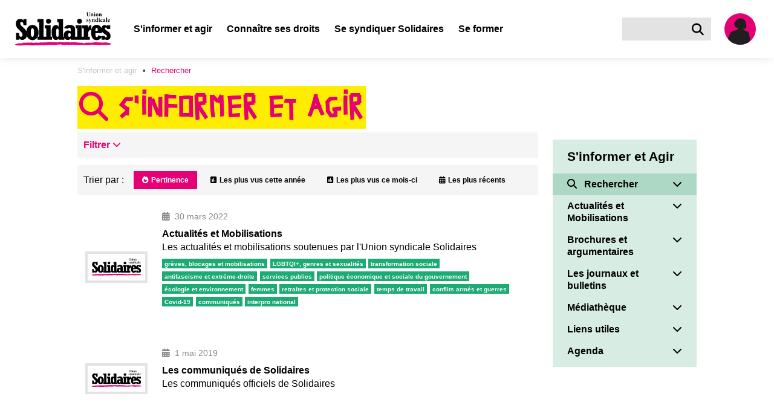

--- FILE ---
content_type: text/html; charset=utf-8
request_url: https://nouveau.solidaires.org/sinformer-et-agir/rechercher/
body_size: 16370
content:


<!DOCTYPE html>
<html lang="fr">
<head>
  <meta charset="UTF-8">
  <meta name="viewport" content="width=device-width, initial-scale=1">
  <meta property="og:type" content="website">
  <meta property="og:locale" content="fr_FR" />
  <meta property="og:site_name" content="Solidaires">
  <meta property="og:url" content="https://solidaires.org/sinformer-et-agir/rechercher/">
  <meta name="keywords" content="syndicat, transformation sociale, revendications, indépendance syndicale, unité syndicale, solidarité internationale, égalité, mouvements sociaux">
  <link rel="icon" type="image/x-icon" href="https://solidaires.org/static/img/logo/logo_solidaires_carre.svg">
  <link rel="dns-prefetch" href="https://matomo.solidaires.org/">
  <link rel="preconnect" href="https://matomo.solidaires.org/" crossorigin>
  <link rel="alternate" 
      type="application/rss+xml" 
      title="Derniers articles de Solidaires"
      href="/rss/" />
  <!-- meta title -->
  
  
    <meta property="og:title" content="S&#x27;informer et Agir" />
    <meta name="twitter:title" content="S&#x27;informer et Agir" />
  
  
  <!-- meta description -->
  
  
    <meta name="description" content="Rechercher dans s&#x27;informer et agir">
    <meta property="og:description" content="Rechercher dans s&#x27;informer et agir">
    <meta name="twitter:description" content="Rechercher dans s&#x27;informer et agir">
  

  <!-- meta Images -->
  <!-- empty alt for better accessibility (screen reader ignores images) -->
  
    <meta property="og:image:alt" content="">
    <meta name="twitter:image:alt" content="">
    
      <meta property="og:image" content="https://solidaires.org/static/img/logo/logo_solidaires_bg_blanc.png">
      <link rel="image_src" href="https://solidaires.org/static/img/logo/logo_solidaires_bg_blanc.png" />
    
    <meta name="twitter:card" content="summary_large_image">
  
  
  <!-- title -->
  <title>S&#x27;informer et Agir | Solidaires</title>
  <!-- CSS -->
  
  <link rel="stylesheet" href="/static/css/app.css">
  
  
</head>
<body class="has-navbar-fixed-top">
<a href="#main-content" id="skip-to-content">Aller au contenu principal</a>



<nav class="navbar is-fixed-top" role="navigation" aria-label="main navigation">
  <div class="navbar-brand is-align-items-center">
    <a class="navbar-item" href="/">
      <img src="/static/img/logo/logo_solidaires.svg" alt="accueil">
    </a>

    <div class="is-hidden-desktop navbar-item search">
      <a href="/rechercher/" class="search-button is-flex is-align-items-center" title="Rechercher" aria-label="Rechercher">
        <i class="fas fa-lg fa-search" aria-hidden="true"></i>
      </a>
    </div>
    <a class="is-hidden-desktop navbar-item user-icon" href="/espace-adherent/" title="Espace membre" aria-label="Espace membre">
      <svg class="silhouette-mobile" data-name="Calque 1" width="60.002" height="60.002" viewBox="0 0 60 60" xmlns="http://www.w3.org/2000/svg"><defs><clipPath id="silhouette-mobile"><circle cx="30.001" cy="30.001" r="26.001" style="fill:none"/></clipPath></defs><path d="M30.001 60.002a30.001 30.001 0 1 1 30.001-30.001 30.035 30.035 0 0 1-30.001 30.001Zm0-52.002a22.001 22.001 0 1 0 22.001 22.001A22.026 22.026 0 0 0 30.001 8Z" style="fill:#ffed00" class="yellow-circle"/><circle cx="30.001" cy="30.001" style="fill:#e50073;fill-opacity:1" r="26.001" class="background"/><g clip-path="url(#silhouette-mobile)"><path d="M18.487 124.315s1.038.519 1.298.692c.26.173 1.081 1.644 1.428 1.774.345.13 1.903 1.6 2.508 1.644.606.043 3.028.649 3.764.649.735 0 3.504.735 3.85.735a21.773 21.773 0 0 1 2.985-.26c.908.087 2.855.173 2.855.173a3.272 3.272 0 0 0 .606-1.643c0-.823.519-7.7.475-10.166-.043-2.466-.173-15.314-.346-16.742a27.381 27.381 0 0 1-.216-5.667c.216-1.514.433-3.244.52-4.542.086-1.298.302-2.25.302-2.812 0-.562.216-2.163.216-2.163s1.212-2.855 1.385-3.374a15.757 15.757 0 0 0 1.168-3.893 6.757 6.757 0 0 1 .303-1.904s.216-1.687.216-2.422c0-.735-.303-4.066-.303-4.066l-12.112-2.899-2.077-10.08-4.715.91-2.812 10.165-5.234-2.163-.52 3.417.303 4.672s.779 6.49.952 7.181l.173.692s1.082 6.663 1.082 7.009c0 .346 1.254 6.402 1.254 6.402a12.01 12.01 0 0 1 .52 2.898c-.044 1.039.475 7.787.475 7.787l.605 5.45s-.13 4.154-.259 5.581c-.13 1.427-.649 6.965-.649 6.965" style="fill:#1f1f1f"/><path d="m32.254 29.588 3.115-.032a11.675 11.675 0 0 0 .973 1.687c.162.065.325.616.325.616s.454.292.486.487c.033.195.422.227.617.227a9.044 9.044 0 0 1 1.395.746 4.867 4.867 0 0 0 .973.325 5.592 5.592 0 0 1 .78.162 6.006 6.006 0 0 1 .875.097c.162.065.422.584.422.584a2.114 2.114 0 0 1 .876.455 19.665 19.665 0 0 1 1.33 2.238s.422 0 .454.292c.032.292 0 1.07 0 1.07s-.004.877.015 1.428a20.235 20.235 0 0 0 .731 2.564 17.61 17.61 0 0 1 .52 3.503c0 1.396-.812 4.77-.78 5.451a12.366 12.366 0 0 1-.778 3.796c-.39.714-1.168 1.947-1.168 1.947l-1.168 1.135s.033 4.218-.13 4.672a17.352 17.352 0 0 0 .13 3.083l.033 2.368.097 2.985-.033.811-.584.714v-.909s-2.109-.486-2.303-.486c-.195 0-3.245-.909-3.245-.909l-3.082-.811a1.894 1.894 0 0 0-.876-.422c-.422-.032-.713-.39-1.265-.421a8.01 8.01 0 0 0-2.044.583l-.065 1.169a8.15 8.15 0 0 1-1.07.421c-.228.033-1.136.033-1.136.033l-.454-10.058.843-1.362-3.828.291.162.974-.617 2.725-1.167 4.445-.974 2.758a7.96 7.96 0 0 1-1.784-.552c-.357-.26-1.493-.844-1.493-.844l-1.395-.81-.097.876-.13.162-2.141-.098-.616-.876.291-.746s.065-1.103.098-1.362c.032-.26 0-1.785.097-2.142s.195-1.136.195-1.136-.227-4.996-.227-5.288c0-.292.162-1.59.162-1.59s-1.752-.616-2.207-.876a15.35 15.35 0 0 1-2.433-1.687 7.16 7.16 0 0 1-.584-1.72 10.468 10.468 0 0 1-.486-1.33 5.66 5.66 0 0 1 .616-1.849c.227-.227.13-.876.26-1.233.13-.357 1.914-4.315 1.979-4.542a5.003 5.003 0 0 1 .584-.876 4.927 4.927 0 0 1 .389-1.006c.227-.39.454-.81.454-.81s-.292-.553.065-.617a.425.425 0 0 0 .39-.325 3.434 3.434 0 0 0 .486-.94 2.175 2.175 0 0 1 .227-.65l.39-.454s-.422-.714-.325-.778c.097-.065.357-.617.649-.617.292 0 .552-.616.746-.844.195-.227 1.07-1.038 1.266-1.2a7.907 7.907 0 0 0 .908-.843c.065-.13.097-.617.39-.617.291 0 .746.324.876.227a1.022 1.022 0 0 1 .778-.421c.487 0 1.492.356 2.044.162a3.665 3.665 0 0 0 1.038-.39 2.635 2.635 0 0 1 1.168-.194 1.403 1.403 0 0 0 .941-.487c.357-.454 1.038-1.168 1.395-1.525s.746-.94 1.2-1.006c.455-.064 5.451.422 5.451.422" style="fill:#1f1f1f"/><path d="m28.101 14.08-1.85 1.687-1.556 2.53-1.168 2.92-.26 4.315.682 1.46 1.135.228s.584 1.168.811 1.525a6.577 6.577 0 0 1 .39.714l-.098 1.135a8.616 8.616 0 0 0-.94 1.622 5.151 5.151 0 0 1-.325 1.006 3.727 3.727 0 0 1 .649.162c.097.065-.033.227-.033.227a3.048 3.048 0 0 0-.681.617 1.277 1.277 0 0 1-.487.421 2.985 2.985 0 0 1 .52 1.233c.097.682.356 2.174.356 2.174s.552-.065.714.195a7.094 7.094 0 0 0 .843 1.2c.195.13.487.616.909.098.422-.52.682-.487.682-.487l.81-2.466a9.571 9.571 0 0 1 1.33-2.076c.455-.325.78-.682 1.266-1.038a5.138 5.138 0 0 1 1.492-.585l.325-.26s.616-1.46.746-1.621c.13-.163.357-.52.357-.52a.278.278 0 0 1-.227-.292c0-.259.26-1.492.26-1.492l2.108-1.298 1.687-2.238-.908-4.413-.779-3.796-2.433-2.109-3.18-.551z" style="fill:#1f1f1f"/><path d="M32.449 12.88a4.84 4.84 0 0 0 .779.064 4.484 4.484 0 0 1 1.622.422 2.523 2.523 0 0 1 .746.779 11.988 11.988 0 0 1 1.298.486c.649.292 1.362.941 1.395 1.298a3.567 3.567 0 0 1 0 .649 5.594 5.594 0 0 0-.616-1.006 1.304 1.304 0 0 0-.455-.227 12.38 12.38 0 0 1 1.525 2.433c.13.617.649 2.823.779 3.083.13.26.194 1.103.357 1.2.162.097.227.422.227.422l-.455-.195s.65.52.617.974a19.15 19.15 0 0 1 .065 1.979 12.201 12.201 0 0 0-.195 1.233c0 .194-.292-.098-.292-.098a4.156 4.156 0 0 1 .13.65c.065.453.065.94.162.972.098.033-.681-.324-.714-.421-.032-.098-.227-.033-.357.551-.13.584-.486.844-.518 1.136a24.51 24.51 0 0 0-.065 1.07l-.487-.778-.357.227-.097-.487-.617.617v-.584a2.909 2.909 0 0 1-.616.097 2.267 2.267 0 0 1-.811-.422l-.455.195-.454-.65a6.543 6.543 0 0 0 .681-.94c.13-.292.455-1.038.455-1.038s.584.065.778-.13a5.841 5.841 0 0 0 .714-1.427 2.226 2.226 0 0 0 .13-1.2c-.097-.358-.162-.714-.52-.618a7.742 7.742 0 0 0-.615.195s0-2.433-.033-3.082a4.446 4.446 0 0 0-1.006-2.271 6.205 6.205 0 0 0-1.881-1.622 5.055 5.055 0 0 0-1.785-.746 12.15 12.15 0 0 0-1.59.097 6.772 6.772 0 0 0-2.206.486c-.551.26-1.135.163-1.33.811-.195.65.389 1.396 0 1.947a6.651 6.651 0 0 0-.974 2.11c-.194.778-.454.908-.519 1.621a20.414 20.414 0 0 0-.097 2.272c.033.389.065 1.265.065 1.557a6.447 6.447 0 0 0 .624 1.424l-.527-.321-.357-.162s-.097.227-.227.26a5.742 5.742 0 0 1-.68.032l.161-.422-.324-.357s-.26.487-.325.584c-.065.098-.26-.13-.324-.454-.065-.325-.26.195-.26.195s-.065-.714-.065-.844a1.715 1.715 0 0 0-.227-.487l-.324.228s.227-.422 0-.617a3.616 3.616 0 0 1-1.038-1.233c-.13-.454-.325-.94-.325-.94a.536.536 0 0 0-.292.486s-.324-.65-.227-.844c.098-.194.519-.714.519-1.103 0-.39-.162-.551-.162-1.2v-.876a1.433 1.433 0 0 0-.292.649 2.658 2.658 0 0 1 .097-1.038 2.16 2.16 0 0 1 .779-.78s-.584-.032-.779.228a1.548 1.548 0 0 1 1.039-.584 1.211 1.211 0 0 0 .875-.324l.357-.422-.454.032s.682-.94.941-1.33c.26-.39 1.006-1.59 1.298-1.59.292 0 .908-.746 1.363-.876.454-.13 1.233-.681 1.816-.843a7.621 7.621 0 0 1 1.947-.65 8.012 8.012 0 0 1 1.752.163 3.848 3.848 0 0 1 .714.292z" style="fill:#1f1f1f"/><path d="M27.015 26.57a.76.76 0 0 0 .503 0 3.609 3.609 0 0 1 1.46-.064l.356.097a1.214 1.214 0 0 0 .552.065 2.197 2.197 0 0 1 .908.065 5.584 5.584 0 0 0 .909.26c.324.032.519.064.519.064s-1.103.39-1.46.585a2.355 2.355 0 0 1-1.428.227c-.454-.098-1.07-.163-1.33-.454-.26-.293-.649-.78-.99-.844m-6.05 29.784 1.07.065a.968.968 0 0 0-.421.291 12.34 12.34 0 0 0-.584 1.136c-.163.26-.292.552-.422.52a17.805 17.805 0 0 1-1.72-.65c-.519-.26-2.563-1.265-2.563-1.265a2.598 2.598 0 0 0-.94.325 2.738 2.738 0 0 0-.714 1.265c-.065.357-.26.292-.26.616a8.404 8.404 0 0 0 .194 1.168s.26.552.487.552a2.952 2.952 0 0 0-.584.714c-.065.226-.26.875-.292 1.07-.032.195-.162.52-.032.714a.928.928 0 0 0 .519.26h.227a2.418 2.418 0 0 1-.26.551c-.13.162-.292.292-.194.422a.935.935 0 0 0 .649.292 1.06 1.06 0 0 0 .973-.26c.357-.324.39-.486.39-.486l1.102-.682a4.833 4.833 0 0 0 1.039-.097 6.758 6.758 0 0 0 2.238-.162 9.007 9.007 0 0 0 2.239-1.558 3.899 3.899 0 0 1 1.947-.26 7.326 7.326 0 0 0 2.173.163c.552 0 1.85.033 1.85.033a20.384 20.384 0 0 1-2.141-2.856 28.93 28.93 0 0 1-1.104-2.4 8.154 8.154 0 0 1 2.271-.292c.617.13 1.622.259 2.012-.098.39-.357 1.817-1.914 1.817-1.914s.778.065.844-.13c0 0 .421.422.778.26l.487.649s.13.616.486.746c.357.13 1.071.13 1.103-.292 0 0 .617-.065.78-.357.162-.292-.066-1.168-.066-1.168l-.421-1.72s.583.098.68-.227a5.398 5.398 0 0 0 .13-1.622 8.788 8.788 0 0 0-.908-1.914c-.13-.098-.324-.52-.584-.52-.26 0-1.2-.161-1.427 0a2.612 2.612 0 0 1-1.136.52c-.357 0-1.07-.065-1.33.227a419.91 419.91 0 0 1-2.596 2.758 5.92 5.92 0 0 1-1.46.746 10.6 10.6 0 0 1-2.044-.357 6.12 6.12 0 0 0-.648-.162h-.552s-.552 0-1.655 2.076a17.392 17.392 0 0 0-1.427 3.31" style="fill:#1f1f1f"/></g></svg>
    </a>

    <a role="button" class="navbar-burger" aria-label="menu" aria-expanded="false" data-target="navbar-content" tabindex="0">
      <span aria-hidden="true"></span>
      <span aria-hidden="true"></span>
      <span aria-hidden="true"></span>
    </a>
  </div>
  <div id="navbar-content" class="navbar-menu">
    <div class="navbar-start">
      

  

  <!-- Desktop version dropdown -->
  <div class="navbar-item has-text-weight-bold has-dropdown is-hoverable is-hidden-touch">
    <span class="navbar-link is-arrowless ancestor" tabindex="0" >
      S&#x27;informer et agir
    </span>

    <div class="navbar-dropdown is-size-6">
      
        
        <a class="navbar-item has-text-white has-text-weight-bold active" href="/sinformer-et-agir/rechercher/">
          
            <i class="fas fa-search mr-2" aria-hidden="true"></i>
          
          S&#x27;informer et Agir
        </a>
        
          <hr class="navbar-divider">
        
        
      
        
        <a class="navbar-item has-text-white has-text-weight-bold " href="/sinformer-et-agir/actualites-et-mobilisations/">
          
          Actualités et Mobilisations
        </a>
        
        
      
        

        <div class="nested navbar-item dropdown" tabindex="0">
          <div class="dropdown-trigger">
            <span class="button is-flex is-justify-content-space-between has-text-white has-text-weight-bold " aria-haspopup="true" aria-controls="dropdown-menu-">
              <span>Brochures et argumentaires</span>
              <i class="fas fa-angle-right ml-2" aria-hidden="true"></i>
            </span>
          </div>

          <div class="dropdown-menu" id="dropdown-menu-" role="menu">
            <div class="dropdown-content">
              
              <a href="/sinformer-et-agir/brochures/argumentaires/" class="dropdown-item is-size-6 has-text-white ">
                Argumentaires
              </a>
              
              <a href="/sinformer-et-agir/brochures/brochures-et-argumentaires-interpro/" class="dropdown-item is-size-6 has-text-white ">
                Brochures interprofessionnelles et dossiers
              </a>
              
              <a href="/sinformer-et-agir/brochures/international/" class="dropdown-item is-size-6 has-text-white ">
                Revues internationales
              </a>
              
              <a href="/sinformer-et-agir/brochures/la-revue-les-utopiques/" class="dropdown-item is-size-6 has-text-white ">
                La revue les utopiques
              </a>
              
            </div>
          </div>
        </div>

        
      
        
        <a class="navbar-item has-text-white has-text-weight-bold " href="/sinformer-et-agir/les-journaux-et-bulletins/">
          
          Les journaux et bulletins
        </a>
        
        
      
        

        <div class="nested navbar-item dropdown" tabindex="0">
          <div class="dropdown-trigger">
            <span class="button is-flex is-justify-content-space-between has-text-white has-text-weight-bold " aria-haspopup="true" aria-controls="dropdown-menu-">
              <span>Médiathèque</span>
              <i class="fas fa-angle-right ml-2" aria-hidden="true"></i>
            </span>
          </div>

          <div class="dropdown-menu" id="dropdown-menu-" role="menu">
            <div class="dropdown-content">
              
              <a href="/sinformer-et-agir/mediatheque/visuels/" class="dropdown-item is-size-6 has-text-white ">
                Visuels
              </a>
              
              <a href="/sinformer-et-agir/mediatheque/videos/" class="dropdown-item is-size-6 has-text-white ">
                Vidéos
              </a>
              
              <a href="/sinformer-et-agir/mediatheque/podcast-voies-syndicales/" class="dropdown-item is-size-6 has-text-white ">
                Podcasts
              </a>
              
            </div>
          </div>
        </div>

        
      
        
        <a class="navbar-item has-text-white has-text-weight-bold " href="/sinformer-et-agir/liens-utiles/">
          
          Liens utiles
        </a>
        
        
      
        
        <a class="navbar-item has-text-white has-text-weight-bold " href="/sinformer-et-agir/agenda/">
          
          Agenda
        </a>
        
        
      
    </div>
  </div>

  <!-- Mobile/tablet version dropdown -->
  <div class="navbar-item has-text-weight-bold is-hidden-desktop dropdown">
    <input type="checkbox" id="toggle-dropdown-35" class="toggle-dropdown visually-hidden" tabindex="-1">
    <label class="is-flex is-justify-content-space-between label-toggle-dropdown" for="toggle-dropdown-35" tabindex="0">
      <span>S&#x27;informer et agir</span>
      <span class="icon is-small">
        <i class="fas fa-angle-down" aria-hidden="true"></i>
        <i class="fas fa-angle-up" aria-hidden="true"></i>
      </span>
    </label>
    <div class="dropdown-content">
      
        
        <a class="navbar-item is-size-6 has-text-weight-bold" href="/sinformer-et-agir/rechercher/">
          
            <i class="fas fa-search mr-2" aria-hidden="true"></i>
          
          S&#x27;informer et Agir
        </a>
        
          <hr class="navbar-divider">
        
        
      
        
        <a class="navbar-item is-size-6 has-text-weight-bold" href="/sinformer-et-agir/actualites-et-mobilisations/">
          
          Actualités et Mobilisations
        </a>
        
        
      
        
          <div class="navbar-item has-text-weight-bold is-hidden-desktop dropdown">
            <input type="checkbox" id="toggle-dropdown-brochures-et-argumentaires" class="toggle-dropdown visually-hidden" tabindex="-1">
            <label class="is-flex is-justify-content-space-between label-toggle-dropdown" for="toggle-dropdown-brochures-et-argumentaires" tabindex="0">
              <span>Brochures et argumentaires</span>
              <span class="icon is-small">
                <i class="fas fa-angle-down" aria-hidden="true"></i>
                <i class="fas fa-angle-up" aria-hidden="true"></i>
              </span>
            </label>
            <div class="dropdown-content submenu">
              
              <a href="/sinformer-et-agir/brochures/argumentaires/" class="navbar-item is-size-6 has-text-weight-bold">
                Argumentaires
              </a>
              
              <a href="/sinformer-et-agir/brochures/brochures-et-argumentaires-interpro/" class="navbar-item is-size-6 has-text-weight-bold">
                Brochures interprofessionnelles et dossiers
              </a>
              
              <a href="/sinformer-et-agir/brochures/international/" class="navbar-item is-size-6 has-text-weight-bold">
                Revues internationales
              </a>
              
              <a href="/sinformer-et-agir/brochures/la-revue-les-utopiques/" class="navbar-item is-size-6 has-text-weight-bold">
                La revue les utopiques
              </a>
              
            </div>
          </div>
        
      
        
        <a class="navbar-item is-size-6 has-text-weight-bold" href="/sinformer-et-agir/les-journaux-et-bulletins/">
          
          Les journaux et bulletins
        </a>
        
        
      
        
          <div class="navbar-item has-text-weight-bold is-hidden-desktop dropdown">
            <input type="checkbox" id="toggle-dropdown-mediatheque" class="toggle-dropdown visually-hidden" tabindex="-1">
            <label class="is-flex is-justify-content-space-between label-toggle-dropdown" for="toggle-dropdown-mediatheque" tabindex="0">
              <span>Médiathèque</span>
              <span class="icon is-small">
                <i class="fas fa-angle-down" aria-hidden="true"></i>
                <i class="fas fa-angle-up" aria-hidden="true"></i>
              </span>
            </label>
            <div class="dropdown-content submenu">
              
              <a href="/sinformer-et-agir/mediatheque/visuels/" class="navbar-item is-size-6 has-text-weight-bold">
                Visuels
              </a>
              
              <a href="/sinformer-et-agir/mediatheque/videos/" class="navbar-item is-size-6 has-text-weight-bold">
                Vidéos
              </a>
              
              <a href="/sinformer-et-agir/mediatheque/podcast-voies-syndicales/" class="navbar-item is-size-6 has-text-weight-bold">
                Podcasts
              </a>
              
            </div>
          </div>
        
      
        
        <a class="navbar-item is-size-6 has-text-weight-bold" href="/sinformer-et-agir/liens-utiles/">
          
          Liens utiles
        </a>
        
        
      
        
        <a class="navbar-item is-size-6 has-text-weight-bold" href="/sinformer-et-agir/agenda/">
          
          Agenda
        </a>
        
        
      
    </div>
  </div>

  

  

  <!-- Desktop version dropdown -->
  <div class="navbar-item has-text-weight-bold has-dropdown is-hoverable is-hidden-touch">
    <span class="navbar-link is-arrowless " tabindex="0" >
      Connaître ses droits
    </span>

    <div class="navbar-dropdown is-size-6">
      
        
        <a class="navbar-item has-text-white has-text-weight-bold " href="/connaitre-ses-droits/rechercher/">
          
            <i class="fas fa-search mr-2" aria-hidden="true"></i>
          
          Connaître ses droits
        </a>
        
          <hr class="navbar-divider">
        
        
      
        
        <a class="navbar-item has-text-white has-text-weight-bold " href="/connaitre-ses-droits/fiche-droits/">
          
          Fiches « Connaître ses droits »
        </a>
        
        
      
        
        <a class="navbar-item has-text-white has-text-weight-bold " href="http://la-petite-boite-a-outils.org/">
          
          Les conditions de travail : la petite boite à outils
        </a>
        
        
      
        
        <a class="navbar-item has-text-white has-text-weight-bold " href="/connaitre-ses-droits/lettres-types/">
          
          Lettres types pour faire respecter ses droits
        </a>
        
        
      
        
        <a class="navbar-item has-text-white has-text-weight-bold " href="/connaitre-ses-droits/cse/">
          
          En CSE (comité social et économique)
        </a>
        
        
      
        
        <a class="navbar-item has-text-white has-text-weight-bold " href="/connaitre-ses-droits/solidaires-fp/">
          
          Solidaires fonction publique
        </a>
        
        
      
    </div>
  </div>

  <!-- Mobile/tablet version dropdown -->
  <div class="navbar-item has-text-weight-bold is-hidden-desktop dropdown">
    <input type="checkbox" id="toggle-dropdown-36" class="toggle-dropdown visually-hidden" tabindex="-1">
    <label class="is-flex is-justify-content-space-between label-toggle-dropdown" for="toggle-dropdown-36" tabindex="0">
      <span>Connaître ses droits</span>
      <span class="icon is-small">
        <i class="fas fa-angle-down" aria-hidden="true"></i>
        <i class="fas fa-angle-up" aria-hidden="true"></i>
      </span>
    </label>
    <div class="dropdown-content">
      
        
        <a class="navbar-item is-size-6 has-text-weight-bold" href="/connaitre-ses-droits/rechercher/">
          
            <i class="fas fa-search mr-2" aria-hidden="true"></i>
          
          Connaître ses droits
        </a>
        
          <hr class="navbar-divider">
        
        
      
        
        <a class="navbar-item is-size-6 has-text-weight-bold" href="/connaitre-ses-droits/fiche-droits/">
          
          Fiches « Connaître ses droits »
        </a>
        
        
      
        
        <a class="navbar-item is-size-6 has-text-weight-bold" href="http://la-petite-boite-a-outils.org/">
          
          Les conditions de travail : la petite boite à outils
        </a>
        
        
      
        
        <a class="navbar-item is-size-6 has-text-weight-bold" href="/connaitre-ses-droits/lettres-types/">
          
          Lettres types pour faire respecter ses droits
        </a>
        
        
      
        
        <a class="navbar-item is-size-6 has-text-weight-bold" href="/connaitre-ses-droits/cse/">
          
          En CSE (comité social et économique)
        </a>
        
        
      
        
        <a class="navbar-item is-size-6 has-text-weight-bold" href="/connaitre-ses-droits/solidaires-fp/">
          
          Solidaires fonction publique
        </a>
        
        
      
    </div>
  </div>

  

  

  <!-- Desktop version dropdown -->
  <div class="navbar-item has-text-weight-bold has-dropdown is-hoverable is-hidden-touch">
    <span class="navbar-link is-arrowless " tabindex="0" >
      Se syndiquer Solidaires
    </span>

    <div class="navbar-dropdown is-size-6">
      
        

        <div class="nested navbar-item dropdown" tabindex="0">
          <div class="dropdown-trigger">
            <span class="button is-flex is-justify-content-space-between has-text-white has-text-weight-bold " aria-haspopup="true" aria-controls="dropdown-menu-">
              <span>À propos de Solidaires</span>
              <i class="fas fa-angle-right ml-2" aria-hidden="true"></i>
            </span>
          </div>

          <div class="dropdown-menu" id="dropdown-menu-" role="menu">
            <div class="dropdown-content">
              
              <a href="/se-syndiquer/a-propos-de-solidaires/presentation/" class="dropdown-item is-size-6 has-text-white ">
                Présentation
              </a>
              
              <a href="/se-syndiquer/a-propos-de-solidaires/histoire/" class="dropdown-item is-size-6 has-text-white ">
                Histoire
              </a>
              
              <a href="/se-syndiquer/a-propos-de-solidaires/solidaires-vu-par-des-sociologues/" class="dropdown-item is-size-6 has-text-white ">
                Solidaires vu par des sociologues
              </a>
              
              <a href="/se-syndiquer/a-propos-de-solidaires/actes/" class="dropdown-item is-size-6 has-text-white ">
                Statuts, actes et textes de congrès
              </a>
              
              <a href="/se-syndiquer/a-propos-de-solidaires/solidaires-est-membre/" class="dropdown-item is-size-6 has-text-white ">
                Les comptes
              </a>
              
            </div>
          </div>
        </div>

        
      
        
        <a class="navbar-item has-text-white has-text-weight-bold " href="/se-syndiquer/les-syndicats/">
          
          Les syndicats
        </a>
        
        
      
        
        <a class="navbar-item has-text-white has-text-weight-bold " href="/se-syndiquer/les-solidaires-locaux/">
          
          Les Solidaires locaux
        </a>
        
        
      
        
        <a class="navbar-item has-text-white has-text-weight-bold " href="/se-syndiquer/pourquoi-se-syndiquer/">
          
          Pourquoi se syndiquer ?
        </a>
        
        
      
        
        <a class="navbar-item has-text-white has-text-weight-bold " href="/se-syndiquer/nos-positions/">
          
          Nos positions
        </a>
        
        
      
        
        <a class="navbar-item has-text-white has-text-weight-bold " href="/se-syndiquer/nous-rejoindre/">
          
          Adhérer
        </a>
        
        
      
    </div>
  </div>

  <!-- Mobile/tablet version dropdown -->
  <div class="navbar-item has-text-weight-bold is-hidden-desktop dropdown">
    <input type="checkbox" id="toggle-dropdown-37" class="toggle-dropdown visually-hidden" tabindex="-1">
    <label class="is-flex is-justify-content-space-between label-toggle-dropdown" for="toggle-dropdown-37" tabindex="0">
      <span>Se syndiquer Solidaires</span>
      <span class="icon is-small">
        <i class="fas fa-angle-down" aria-hidden="true"></i>
        <i class="fas fa-angle-up" aria-hidden="true"></i>
      </span>
    </label>
    <div class="dropdown-content">
      
        
          <div class="navbar-item has-text-weight-bold is-hidden-desktop dropdown">
            <input type="checkbox" id="toggle-dropdown-a-propos-de-solidaires" class="toggle-dropdown visually-hidden" tabindex="-1">
            <label class="is-flex is-justify-content-space-between label-toggle-dropdown" for="toggle-dropdown-a-propos-de-solidaires" tabindex="0">
              <span>À propos de Solidaires</span>
              <span class="icon is-small">
                <i class="fas fa-angle-down" aria-hidden="true"></i>
                <i class="fas fa-angle-up" aria-hidden="true"></i>
              </span>
            </label>
            <div class="dropdown-content submenu">
              
              <a href="/se-syndiquer/a-propos-de-solidaires/presentation/" class="navbar-item is-size-6 has-text-weight-bold">
                Présentation
              </a>
              
              <a href="/se-syndiquer/a-propos-de-solidaires/histoire/" class="navbar-item is-size-6 has-text-weight-bold">
                Histoire
              </a>
              
              <a href="/se-syndiquer/a-propos-de-solidaires/solidaires-vu-par-des-sociologues/" class="navbar-item is-size-6 has-text-weight-bold">
                Solidaires vu par des sociologues
              </a>
              
              <a href="/se-syndiquer/a-propos-de-solidaires/actes/" class="navbar-item is-size-6 has-text-weight-bold">
                Statuts, actes et textes de congrès
              </a>
              
              <a href="/se-syndiquer/a-propos-de-solidaires/solidaires-est-membre/" class="navbar-item is-size-6 has-text-weight-bold">
                Les comptes
              </a>
              
            </div>
          </div>
        
      
        
        <a class="navbar-item is-size-6 has-text-weight-bold" href="/se-syndiquer/les-syndicats/">
          
          Les syndicats
        </a>
        
        
      
        
        <a class="navbar-item is-size-6 has-text-weight-bold" href="/se-syndiquer/les-solidaires-locaux/">
          
          Les Solidaires locaux
        </a>
        
        
      
        
        <a class="navbar-item is-size-6 has-text-weight-bold" href="/se-syndiquer/pourquoi-se-syndiquer/">
          
          Pourquoi se syndiquer ?
        </a>
        
        
      
        
        <a class="navbar-item is-size-6 has-text-weight-bold" href="/se-syndiquer/nos-positions/">
          
          Nos positions
        </a>
        
        
      
        
        <a class="navbar-item is-size-6 has-text-weight-bold" href="/se-syndiquer/nous-rejoindre/">
          
          Adhérer
        </a>
        
        
      
    </div>
  </div>

  

  
  <a class="navbar-item has-text-weight-bold root-item " href="/se-former/">
    Se former
  </a>
  


    </div>

    <div class="navbar-end is-hidden-touch">
      <div class="navbar-item search">
        <form action="/rechercher/" id="navbarSearch">
          <div class="field has-addons">
            <div class="control">
              <input name="search" class="input" type="text" aria-label="Rechercher dans le site">
            </div>
            <div class="control">
              <a class="search-button is-flex is-align-items-center" title="Rechercher" aria-label="Rechercher" onclick="document.forms['navbarSearch'].submit()">
                <i class="fas fa-lg fa-search" aria-hidden="true"></i>
              </a>
            </div>
          </div>
        </form>
      </div>
      <a class="navbar-item user-icon" href="/espace-adherent/" title="Espace membre" aria-label="Espace membre">
        <?xml version="1.0" encoding="UTF-8" standalone="no"?>
<svg
   class="silhouette"
   data-name="Calque 1"
   width="80"
   height="80"
   viewBox="0 0 80 80"
   version="1.1"
   id="svg25"
   sodipodi:docname="silhouette.svg"
   inkscape:version="1.1.1 (eb90963e84, 2021-10-02)"
   xmlns:inkscape="http://www.inkscape.org/namespaces/inkscape"
   xmlns:sodipodi="http://sodipodi.sourceforge.net/DTD/sodipodi-0.dtd"
   xmlns="http://www.w3.org/2000/svg"
   xmlns:svg="http://www.w3.org/2000/svg">
  <sodipodi:namedview
     id="namedview27"
     pagecolor="#ffffff"
     bordercolor="#666666"
     borderopacity="1.0"
     inkscape:pageshadow="2"
     inkscape:pageopacity="0.0"
     inkscape:pagecheckerboard="0"
     showgrid="false"
     inkscape:zoom="5.8689863"
     inkscape:cx="40.978116"
     inkscape:cy="33.310693"
     inkscape:window-width="1528"
     inkscape:window-height="836"
     inkscape:window-x="72"
     inkscape:window-y="27"
     inkscape:window-maximized="1"
     inkscape:current-layer="svg25"
     showguides="false" />
  <defs
     id="defs5">
    <clipPath
       id="silhouette">
      <circle
         cx="26.001"
         cy="26.001"
         r="26.001"
         style="fill:none"
         id="circle2" />
    </clipPath>
    <clipPath
       id="clip-path">
      <circle
         cx="26.00109"
         cy="26.0011"
         r="26.00109"
         style="fill:none"
         id="circle1008" />
    </clipPath>
  </defs>
  <path
     d="M40 70.001A30.001 30.001 0 1 1 70.001 40 30.035 30.035 0 0 1 40 70.001Zm0-52.002A22.001 22.001 0 1 0 62.001 40 22.026 22.026 0 0 0 40 17.999Z"
     style="fill:#ffed00"
     class="yellow-circle"
     id="path7" />
  <circle
     cx="40"
     cy="40"
     style="fill:#e50073;fill-opacity:1"
     r="26.001"
     class="background"
     id="circle9" />
  <path
     style="fill:#1f1f1f;stroke-width:.873776"
     d="m54.046 4.975 25.95 11.715-7.681 17.016-25.95-11.715Z"
     class="pancarte"
     transform="translate(-.014 -.262)"
     id="path11" />
  <path
     style="fill:#1f1f1f"
     d="m59.908 23.956 1.77.83-12.327 26.286-1.77-.83Z"
     class="pancarte"
     transform="translate(-.014 -.262)"
     id="path13" />
  <path
     d="m 42.449,22.879 a 4.84,4.84 0 0 0 0.778,0.064 4.484,4.484 0 0 1 1.623,0.422 2.523,2.523 0 0 1 0.746,0.778 11.988,11.988 0 0 1 1.298,0.487 c 0.649,0.292 1.362,0.941 1.395,1.298 a 3.567,3.567 0 0 1 0,0.649 5.594,5.594 0 0 0 -0.617,-1.006 1.304,1.304 0 0 0 -0.454,-0.227 12.38,12.38 0 0 1 1.525,2.433 c 0.13,0.617 0.649,2.823 0.779,3.083 0.13,0.26 0.194,1.103 0.357,1.2 0.162,0.097 0.227,0.422 0.227,0.422 l -0.455,-0.195 c 0,0 0.65,0.52 0.617,0.974 a 19.148,19.148 0 0 1 0.065,1.979 12.201,12.201 0 0 0 -0.195,1.233 c 0,0.194 -0.292,-0.098 -0.292,-0.098 a 4.155,4.155 0 0 1 0.13,0.65 c 0.065,0.453 0.065,0.94 0.162,0.972 0.098,0.033 -0.681,-0.324 -0.714,-0.421 -0.032,-0.098 -0.227,-0.033 -0.357,0.551 -0.13,0.584 -0.486,0.844 -0.518,1.136 -0.033,0.292 -0.066,1.07 -0.066,1.07 l -0.486,-0.778 -0.357,0.227 -0.097,-0.487 -0.617,0.617 v -0.585 a 2.91,2.91 0 0 1 -0.616,0.098 2.267,2.267 0 0 1 -0.812,-0.422 l -0.454,0.195 -0.454,-0.65 a 6.542,6.542 0 0 0 0.681,-0.94 c 0.13,-0.292 0.454,-1.038 0.454,-1.038 0,0 0.585,0.065 0.78,-0.13 a 5.84,5.84 0 0 0 0.713,-1.427 2.226,2.226 0 0 0 0.13,-1.2 c -0.098,-0.358 -0.163,-0.715 -0.52,-0.618 a 7.742,7.742 0 0 0 -0.616,0.195 c 0,0 0,-2.433 -0.032,-3.082 a 4.446,4.446 0 0 0 -1.006,-2.271 6.206,6.206 0 0 0 -1.882,-1.622 5.055,5.055 0 0 0 -1.784,-0.747 12.15,12.15 0 0 0 -1.59,0.098 6.772,6.772 0 0 0 -2.206,0.486 c -0.552,0.26 -1.135,0.163 -1.33,0.811 -0.195,0.65 0.389,1.396 0,1.947 a 6.651,6.651 0 0 0 -0.974,2.11 c -0.194,0.778 -0.454,0.908 -0.519,1.621 a 20.412,20.412 0 0 0 -0.097,2.272 c 0.032,0.389 0.065,1.265 0.065,1.557 a 6.447,6.447 0 0 0 0.623,1.424 l -0.526,-0.321 -0.357,-0.162 c 0,0 -0.097,0.227 -0.227,0.26 a 5.742,5.742 0 0 1 -0.681,0.032 l 0.162,-0.422 -0.325,-0.357 c 0,0 -0.259,0.487 -0.324,0.584 -0.065,0.098 -0.26,-0.13 -0.325,-0.454 -0.064,-0.325 -0.259,0.195 -0.259,0.195 0,0 -0.065,-0.714 -0.065,-0.844 a 1.715,1.715 0 0 0 -0.227,-0.487 l -0.324,0.228 c 0,0 0.227,-0.422 0,-0.617 a 3.616,3.616 0 0 1 -1.039,-1.233 c -0.13,-0.454 -0.324,-0.94 -0.324,-0.94 a 0.536,0.536 0 0 0 -0.292,0.486 c 0,0 -0.324,-0.65 -0.227,-0.844 0.097,-0.194 0.519,-0.714 0.519,-1.103 0,-0.39 -0.162,-0.551 -0.162,-1.2 v -0.876 a 1.433,1.433 0 0 0 -0.292,0.649 2.658,2.658 0 0 1 0.097,-1.038 2.16,2.16 0 0 1 0.779,-0.78 c 0,0 -0.584,-0.032 -0.779,0.228 a 1.548,1.548 0 0 1 1.039,-0.584 1.211,1.211 0 0 0 0.875,-0.324 l 0.357,-0.422 -0.454,0.032 c 0,0 0.682,-0.94 0.941,-1.33 0.26,-0.39 1.006,-1.59 1.298,-1.59 0.292,0 0.908,-0.746 1.363,-0.876 0.454,-0.13 1.232,-0.681 1.816,-0.843 a 7.621,7.621 0 0 1 1.947,-0.65 8.012,8.012 0 0 1 1.752,0.163 3.848,3.848 0 0 1 0.714,0.292 z"
     style="fill:#1f1f1f"
     id="path19" />
  <g
     clip-path="url(#silhouette)"
     id="g1023"
     transform="translate(14.00011,13.99911)">
    <g
       id="g1173">
      <path
         id="path1013"
         style="fill:#1f1f1f"
         d="M 38.101562 24.078125 L 36.251953 25.765625 L 34.695312 28.296875 L 33.527344 31.216797 L 33.267578 35.53125 L 33.949219 36.992188 L 35.083984 37.21875 C 35.083984 37.21875 35.667431 38.387321 35.894531 38.744141 A 6.57526 6.57526 0 0 1 36.285156 39.457031 L 36.285156 39.458984 C 36.042303 39.67511 35.816615 39.959015 35.603516 40.171875 C 35.246726 40.528645 34.565774 41.241112 34.208984 41.695312 A 1.40349 1.40349 0 0 1 33.267578 42.183594 A 2.63528 2.63528 0 0 0 32.099609 42.376953 A 3.66484 3.66484 0 0 1 31.060547 42.765625 C 30.508977 42.960445 29.504098 42.605469 29.017578 42.605469 A 1.02247 1.02247 0 0 0 28.238281 43.027344 C 28.108581 43.124324 27.655031 42.798828 27.363281 42.798828 C 27.071131 42.798828 27.037656 43.286316 26.972656 43.416016 A 7.906 7.906 0 0 1 26.064453 44.259766 C 25.869683 44.421796 24.993608 45.231884 24.798828 45.458984 C 24.604058 45.686494 24.344904 46.302734 24.052734 46.302734 C 23.760954 46.302734 23.501677 46.854862 23.404297 46.919922 C 23.307327 46.984602 23.728516 47.699219 23.728516 47.699219 L 23.339844 48.152344 A 2.17527 2.17527 0 0 0 23.111328 48.800781 A 3.4334 3.4334 0 0 1 22.625 49.742188 A 0.42489 0.42489 0 0 1 22.236328 50.066406 C 21.879528 50.131056 22.171875 50.683594 22.171875 50.683594 C 22.171875 50.683594 21.943897 51.104601 21.716797 51.494141 A 4.92724 4.92724 0 0 0 21.328125 52.5 A 5.00341 5.00341 0 0 0 20.744141 53.376953 C 20.679071 53.604083 18.893382 57.561169 18.763672 57.917969 C 18.633962 58.274769 18.731426 58.923301 18.503906 59.150391 A 5.66108 5.66108 0 0 0 17.888672 61 A 10.46635 10.46635 0 0 0 18.375 62.330078 A 7.15926 7.15926 0 0 0 18.958984 64.050781 A 15.34924 15.34924 0 0 0 21.392578 65.738281 C 21.846768 65.997711 23.599609 66.613281 23.599609 66.613281 C 23.599609 66.613281 23.4375 67.910965 23.4375 68.203125 C 23.4375 68.495285 23.664062 73.492188 23.664062 73.492188 C 23.664063 73.492188 23.56614 74.270133 23.46875 74.626953 C 23.37137 74.984173 23.403414 76.509691 23.371094 76.769531 C 23.338764 77.028951 23.273438 78.130859 23.273438 78.130859 L 22.982422 78.876953 L 23.599609 79.753906 L 25.740234 79.851562 L 25.869141 79.689453 L 25.966797 78.8125 L 27.363281 79.623047 C 27.363281 79.623047 28.498669 80.206957 28.855469 80.466797 A 7.96024 7.96024 0 0 0 30.638672 81.019531 L 31.613281 78.261719 L 32.78125 73.816406 L 33.396484 71.089844 L 33.234375 70.117188 L 37.0625 69.826172 L 36.21875 71.1875 L 36.673828 81.246094 C 36.673828 81.246094 37.581484 81.245631 37.808594 81.212891 A 8.15037 8.15037 0 0 0 38.880859 80.791016 L 38.945312 79.623047 A 8.00972 8.00972 0 0 1 40.988281 79.039062 C 41.539851 79.071382 41.832036 79.428197 42.253906 79.460938 A 1.894 1.894 0 0 1 43.130859 79.882812 L 46.212891 80.695312 C 46.212891 80.695312 49.262671 81.603516 49.457031 81.603516 C 49.651821 81.603516 51.759766 82.089844 51.759766 82.089844 L 51.759766 82.998047 L 52.34375 82.283203 L 52.376953 81.472656 L 52.279297 78.488281 L 52.248047 76.119141 A 17.35152 17.35152 0 0 1 52.117188 73.037109 C 52.279618 72.582909 52.248047 68.365234 52.248047 68.365234 L 53.416016 67.230469 C 53.416016 67.230469 54.192891 65.996823 54.582031 65.283203 A 12.36612 12.36612 0 0 0 55.361328 61.486328 C 55.329018 60.805038 56.140625 57.432429 56.140625 56.037109 A 17.61046 17.61046 0 0 0 55.621094 52.533203 A 20.23436 20.23436 0 0 1 54.888672 49.96875 C 54.870452 49.41717 54.875 48.541016 54.875 48.541016 C 54.875 48.541016 54.90733 47.762853 54.875 47.470703 C 54.84268 47.178953 54.421875 47.179688 54.421875 47.179688 A 19.66646 19.66646 0 0 0 53.089844 44.941406 A 2.11366 2.11366 0 0 0 52.214844 44.486328 C 52.214844 44.486328 51.955429 43.967344 51.792969 43.902344 A 6.00585 6.00585 0 0 0 50.917969 43.804688 A 5.59173 5.59173 0 0 0 50.138672 43.642578 A 4.86725 4.86725 0 0 1 49.164062 43.318359 A 9.04354 9.04354 0 0 0 47.769531 42.572266 C 47.575181 42.572266 47.186627 42.540063 47.154297 42.345703 C 47.121977 42.150933 46.666016 41.857422 46.666016 41.857422 C 46.666016 41.857422 46.503797 41.306838 46.341797 41.242188 A 11.67467 11.67467 0 0 1 45.369141 39.554688 L 44.585938 39.5625 C 44.660727 39.150693 44.751953 38.710938 44.751953 38.710938 L 46.861328 37.414062 L 48.548828 35.173828 L 47.640625 30.761719 L 46.861328 26.966797 L 44.427734 24.857422 L 41.248047 24.306641 L 38.101562 24.078125 z "
         transform="translate(-14.00011,-13.99911)" />
    </g>
    <path
       d="m 23.0144,22.57073 a 0.76074,0.76074 0 0 0 0.50309,0 3.60908,3.60908 0 0 1 1.46,-0.06464 l 0.35679,0.097 a 1.21442,1.21442 0 0 0 0.55158,0.06507 2.1969,2.1969 0 0 1 0.90839,0.06506 5.58418,5.58418 0 0 0 0.9084,0.25941 c 0.32446,0.03233 0.51925,0.06466 0.51925,0.06466 0,0 -1.10316,0.38954 -1.46,0.58432 a 2.3547,2.3547 0 0 1 -1.42765,0.22709 c -0.4542,-0.09739 -1.07083,-0.16244 -1.33027,-0.45419 -0.25941,-0.29216 -0.649,-0.77868 -0.98959,-0.84375"
       style="fill:#1f1f1f"
       id="path1019" />
    <path
       d="m 40.712883,60.952076 1.07083,0.06506 a 0.96768,0.96768 0 0 0 -0.42187,0.29175 12.34091,12.34091 0 0 0 -0.5839,1.1359 c -0.16245,0.25942 -0.29216,0.55116 -0.42188,0.51884 a 17.80541,17.80541 0 0 1 -1.7198,-0.649 c -0.51883,-0.25942 -2.56271,-1.2652 -2.56271,-1.2652 a 2.59827,2.59827 0 0 0 -0.94112,0.32449 2.73844,2.73844 0 0 0 -0.71363,1.2652 c -0.06505,0.3568 -0.25982,0.29215 -0.25982,0.61664 a 8.40408,8.40408 0 0 0 0.19477,1.16781 c 0,0 0.25983,0.55158 0.48693,0.55158 a 2.95139,2.95139 0 0 0 -0.58432,0.714 c -0.06465,0.22669 -0.25943,0.87566 -0.29175,1.07043 -0.03273,0.19477 -0.16245,0.51926 -0.03273,0.714 a 0.92844,0.92844 0 0 0 0.51925,0.25942 h 0.2271 a 2.41846,2.41846 0 0 1 -0.25943,0.55158 c -0.1297,0.162 -0.29215,0.29175 -0.19477,0.42187 a 0.935,0.935 0 0 0 0.649,0.29174 1.05919,1.05919 0 0 0 0.973,-0.25942 c 0.35723,-0.32448 0.38955,-0.48651 0.38955,-0.48651 l 1.10316,-0.68171 a 4.8329,4.8329 0 0 0 1.0381,-0.097 6.75825,6.75825 0 0 0 2.23865,-0.16245 9.00705,9.00705 0 0 0 2.23863,-1.55736 3.89885,3.89885 0 0 1 1.9469,-0.25941 7.32607,7.32607 0 0 0 2.17359,0.162 c 0.55157,0 1.84952,0.03273 1.84952,0.03273 a 20.38307,20.38307 0 0 1 -2.14126,-2.85528 c -0.58433,-1.10316 -1.10316,-2.4011 -1.10316,-2.4011 a 8.15427,8.15427 0 0 1 2.271,-0.29174 c 0.61622,0.12971 1.622,0.25942 2.01155,-0.09739 0.38914,-0.35681 1.81676,-1.91416 1.81676,-1.91416 0,0 0.77869,0.06506 0.84375,-0.12971 0,0 0.42187,0.42145 0.77868,0.25942 l 0.48653,0.649 c 0,0 0.1297,0.61623 0.48649,0.74635 0.35723,0.12971 1.07086,0.12971 1.10319,-0.29216 0,0 0.61663,-0.06506 0.77866,-0.35681 0.16246,-0.29216 -0.06465,-1.16822 -0.06465,-1.16822 l -0.42187,-1.71939 c 0,0 0.5839,0.09739 0.68131,-0.2271 a 5.39721,5.39721 0 0 0 0.1297,-1.62241 8.78809,8.78809 0 0 0 -0.90839,-1.91417 c -0.12971,-0.09738 -0.3245,-0.51926 -0.58391,-0.51926 -0.25984,0 -1.20053,-0.162 -1.42764,0 a 2.612,2.612 0 0 1 -1.13548,0.51926 c -0.35682,0 -1.07084,-0.06465 -1.33027,0.2271 -0.25941,0.29216 -2.59546,2.7579 -2.59546,2.7579 a 5.92024,5.92024 0 0 1 -1.45994,0.74636 10.59894,10.59894 0 0 1 -2.04434,-0.3571 6.1208,6.1208 0 0 0 -0.64855,-0.162 h -0.55158 c 0,0 -0.55158,0 -1.65473,2.0762 a 17.39209,17.39209 0 0 0 -1.42764,3.30948"
       style="fill:#1f1f1f"
       id="path1021" />
  </g>
</svg>

      </a>
    </div>
  </div>
</nav>



  



<section class="columns is-gapless is-centered">
  <div class="column is-four-fifths">
    <nav class="breadcrumb has-bullet-separator solid-breadcrumb mt-3" aria-label="breadcrumbs">
      <ul>
        
        <li>
          <a class="disabled no-link">
            S&#x27;informer et agir
          </a>
        </li>
        
        <li class="is-active">
          <a href="/sinformer-et-agir/rechercher/">
          
            Rechercher
          
          </a>
        </li>
      </ul>
    </nav>
  </div>
</section>


<section class="main-content" id="main-content">

  


<div class="index-search-page mb-6 mt-4">
  <div class="columns is-centered is-gapless">
    <div class="column is-four-fifths">
      <h1 class="title"><span><i class="fa fa-search mr-4" aria-hidden="true"></i>S&#x27;informer et Agir</span></h1>
      <div class="columns is-desktop is-flex-direction-row-reverse">
        <div class="column is-one-quarter-desktop is-full-tablet">
          

<nav>
  <div class="card sommaire">
    <div class="card-header">
      <h3 class="card-header-title has-text-black has-text-weight-bold" id="sommaire-header" data-trigger="sommaire-content" tabindex="0">
        S&#x27;informer et Agir
        <i class="ml-auto fas fa-chevron-down is-hidden-desktop" aria-hidden="true"></i>
        <i class="ml-auto fas fa-chevron-up is-hidden-touch is-hidden-desktop" aria-hidden="true"></i>
      </h3>
    </div>
    <div class="card-content is-hidden-touch" id="sommaire-content">
      <div class="menu">
        <ul class="menu-list">
          
          <li>
            
            
            <a
              tabindex="0"
              class="is-flex is-justify-content-space-between is-active has-text-black has-text-weight-bold sommaire-parent"
              
                data-trigger="sommaire-children-41"
                
              >
              <div>
                
                  <i class="fas fa-search mr-2" aria-hidden="true"></i> Rechercher
                
              </div>
              
              <div>
                <i class="ml-auto fas fa-chevron-down" aria-hidden="true"></i>
                <i class="ml-auto fas fa-chevron-up is-hidden" aria-hidden="true"></i>
              </div>
              
            </a>
            
            
            <ul id="sommaire-children-41" class="is-hidden">
              
              <li>
                <a href="/sinformer-et-agir/rechercher/dossier-elections-cse/" class="has-text-black has-text-weight-bold">Dossier : élections CSE</a>
              </li>
              
            </ul>
            
          </li>
          
          <li>
            
            
            <a
              tabindex="0"
              class="is-flex is-justify-content-space-between  has-text-black has-text-weight-bold sommaire-parent"
              
                data-trigger="sommaire-children-42"
                
              >
              <div>
                
                  Actualités et Mobilisations
                
              </div>
              
              <div>
                <i class="ml-auto fas fa-chevron-down" aria-hidden="true"></i>
                <i class="ml-auto fas fa-chevron-up is-hidden" aria-hidden="true"></i>
              </div>
              
            </a>
            
            
            <ul id="sommaire-children-42" class="is-hidden">
              
              <li>
                <a href="/sinformer-et-agir/actualites-et-mobilisations/sectorielles/" class="has-text-black has-text-weight-bold">Informations et mobilisations sectorielles</a>
              </li>
              
              <li>
                <a href="/sinformer-et-agir/actualites-et-mobilisations/locales/" class="has-text-black has-text-weight-bold">Informations et mobilisations locales</a>
              </li>
              
              <li>
                <a href="/sinformer-et-agir/actualites-et-mobilisations/internationales/" class="has-text-black has-text-weight-bold">Informations et mobilisations internationales</a>
              </li>
              
              <li>
                <a href="/sinformer-et-agir/actualites-et-mobilisations/nationales/" class="has-text-black has-text-weight-bold">Informations et mobilisations nationales</a>
              </li>
              
              <li>
                <a href="/sinformer-et-agir/actualites-et-mobilisations/communiques/" class="has-text-black has-text-weight-bold">Les communiqués de Solidaires</a>
              </li>
              
            </ul>
            
          </li>
          
          <li>
            
            
            <a
              tabindex="0"
              class="is-flex is-justify-content-space-between  has-text-black has-text-weight-bold sommaire-parent"
              
                data-trigger="sommaire-children-53"
                
              >
              <div>
                
                  Brochures et argumentaires
                
              </div>
              
              <div>
                <i class="ml-auto fas fa-chevron-down" aria-hidden="true"></i>
                <i class="ml-auto fas fa-chevron-up is-hidden" aria-hidden="true"></i>
              </div>
              
            </a>
            
            
            <ul id="sommaire-children-53" class="is-hidden">
              
              <li>
                <a href="/sinformer-et-agir/brochures/argumentaires/" class="has-text-black has-text-weight-bold">Argumentaires</a>
              </li>
              
              <li>
                <a href="/sinformer-et-agir/brochures/brochures-et-argumentaires-interpro/" class="has-text-black has-text-weight-bold">Brochures interprofessionnelles et dossiers</a>
              </li>
              
              <li>
                <a href="/sinformer-et-agir/brochures/international/" class="has-text-black has-text-weight-bold">Revues internationales</a>
              </li>
              
              <li>
                <a href="/sinformer-et-agir/brochures/la-revue-les-utopiques/" class="has-text-black has-text-weight-bold">La revue les utopiques</a>
              </li>
              
            </ul>
            
          </li>
          
          <li>
            
            
            <a
              tabindex="0"
              class="is-flex is-justify-content-space-between  has-text-black has-text-weight-bold sommaire-parent"
              
                data-trigger="sommaire-children-44"
                
              >
              <div>
                
                  Les journaux et bulletins
                
              </div>
              
              <div>
                <i class="ml-auto fas fa-chevron-down" aria-hidden="true"></i>
                <i class="ml-auto fas fa-chevron-up is-hidden" aria-hidden="true"></i>
              </div>
              
            </a>
            
            
            <ul id="sommaire-children-44" class="is-hidden">
              
              <li>
                <a href="/sinformer-et-agir/les-journaux-et-bulletins/expressions-solidaires/" class="has-text-black has-text-weight-bold">Expressions Solidaires</a>
              </li>
              
              <li>
                <a href="/sinformer-et-agir/les-journaux-et-bulletins/solidaires-eco/" class="has-text-black has-text-weight-bold">Solidaires Éco</a>
              </li>
              
              <li>
                <a href="/sinformer-et-agir/les-journaux-et-bulletins/solidaires-et-internationalistes/" class="has-text-black has-text-weight-bold">Solidaires et internationalistes !</a>
              </li>
              
              <li>
                <a href="/sinformer-et-agir/les-journaux-et-bulletins/solidaires-et-egales/" class="has-text-black has-text-weight-bold">Solidaires et égales</a>
              </li>
              
              <li>
                <a href="/sinformer-et-agir/les-journaux-et-bulletins/solidaires-ecologie/" class="has-text-black has-text-weight-bold">Solidaires écologie</a>
              </li>
              
              <li>
                <a href="/sinformer-et-agir/les-journaux-et-bulletins/protection-sociale-et-precarite/" class="has-text-black has-text-weight-bold">Protection sociale et précarité</a>
              </li>
              
              <li>
                <a href="/sinformer-et-agir/les-journaux-et-bulletins/d-genres-d-sexualites/" class="has-text-black has-text-weight-bold">D genrés D sexualités</a>
              </li>
              
              <li>
                <a href="/sinformer-et-agir/les-journaux-et-bulletins/ripostes--syndicales/" class="has-text-black has-text-weight-bold">Ripostes syndicales</a>
              </li>
              
              <li>
                <a href="/sinformer-et-agir/les-journaux-et-bulletins/en-direct-du-droit/" class="has-text-black has-text-weight-bold">En direct du droit</a>
              </li>
              
              <li>
                <a href="/sinformer-et-agir/les-journaux-et-bulletins/solidaires-sans-frontieres/" class="has-text-black has-text-weight-bold">Solidaires Sans frontières</a>
              </li>
              
              <li>
                <a href="/sinformer-et-agir/les-journaux-et-bulletins/bulletin-droits-et-libertes/" class="has-text-black has-text-weight-bold">Droits et Libertés</a>
              </li>
              
              <li>
                <a href="/sinformer-et-agir/les-journaux-et-bulletins/et-voila/" class="has-text-black has-text-weight-bold">Et voilà</a>
              </li>
              
              <li>
                <a href="/sinformer-et-agir/les-journaux-et-bulletins/lecho-du-cefi/" class="has-text-black has-text-weight-bold">L&#x27;écho du CEFI</a>
              </li>
              
              <li>
                <a href="/sinformer-et-agir/les-journaux-et-bulletins/bulletin-du-groupe-alternatives-sociales-et-ecologiques-au-cese/" class="has-text-black has-text-weight-bold">Bulletin du groupe Alternatives Sociales et Écologiques au CESE</a>
              </li>
              
              <li>
                <a href="/sinformer-et-agir/les-journaux-et-bulletins/solidaires-en-action/" class="has-text-black has-text-weight-bold">Solidaires en action</a>
              </li>
              
            </ul>
            
          </li>
          
          <li>
            
            
            <a
              tabindex="0"
              class="is-flex is-justify-content-space-between  has-text-black has-text-weight-bold sommaire-parent"
              
                data-trigger="sommaire-children-984"
                
              >
              <div>
                
                  Médiathèque
                
              </div>
              
              <div>
                <i class="ml-auto fas fa-chevron-down" aria-hidden="true"></i>
                <i class="ml-auto fas fa-chevron-up is-hidden" aria-hidden="true"></i>
              </div>
              
            </a>
            
            
            <ul id="sommaire-children-984" class="is-hidden">
              
              <li>
                <a href="/sinformer-et-agir/mediatheque/visuels/" class="has-text-black has-text-weight-bold">Visuels</a>
              </li>
              
              <li>
                <a href="/sinformer-et-agir/mediatheque/videos/" class="has-text-black has-text-weight-bold">Vidéos</a>
              </li>
              
              <li>
                <a href="/sinformer-et-agir/mediatheque/podcast-voies-syndicales/" class="has-text-black has-text-weight-bold">Podcasts</a>
              </li>
              
            </ul>
            
          </li>
          
          <li>
            
            
            <a
              tabindex="0"
              class="is-flex is-justify-content-space-between  has-text-black has-text-weight-bold sommaire-parent"
              
                data-trigger="sommaire-children-48"
                
              >
              <div>
                
                  Liens utiles
                
              </div>
              
              <div>
                <i class="ml-auto fas fa-chevron-down" aria-hidden="true"></i>
                <i class="ml-auto fas fa-chevron-up is-hidden" aria-hidden="true"></i>
              </div>
              
            </a>
            
            
            <ul id="sommaire-children-48" class="is-hidden">
              
              <li>
                <a href="/sinformer-et-agir/liens-utiles/medias-alternatifs-et-independants/" class="has-text-black has-text-weight-bold">Médias alternatifs et indépendants</a>
              </li>
              
            </ul>
            
          </li>
          
          <li>
            
            
            <a
              tabindex="0"
              class="is-flex is-justify-content-space-between  has-text-black has-text-weight-bold sommaire-parent"
              
                data-trigger="sommaire-children-43"
                
              >
              <div>
                
                  Agenda
                
              </div>
              
              <div>
                <i class="ml-auto fas fa-chevron-down" aria-hidden="true"></i>
                <i class="ml-auto fas fa-chevron-up is-hidden" aria-hidden="true"></i>
              </div>
              
            </a>
            
            
            <ul id="sommaire-children-43" class="is-hidden">
              
              <li>
                <a href="/sinformer-et-agir/agenda/1er-mai-journee-international-de-lutte-des-travailleuses-et-des-travailleurs/" class="has-text-black has-text-weight-bold">1er mai, journée international de lutte des travailleuses et des travailleurs</a>
              </li>
              
              <li>
                <a href="/sinformer-et-agir/agenda/soiree-debat-des-utopiques-pouvoirs-politique-et-mouvement-social/" class="has-text-black has-text-weight-bold">Soirée débat des Utopiques: Pouvoirs, politique, et mouvement social</a>
              </li>
              
              <li>
                <a href="/sinformer-et-agir/agenda/rassemblement-pour-la-liberation-immediate-de-mme-amel-aloui-maire-de-tabarka-nord-de-la-tunisie/" class="has-text-black has-text-weight-bold">Rassemblement Pour la libération immédiate de Mme Amel ALOUI, Maire de Tabarka (Nord de la Tunisie)</a>
              </li>
              
            </ul>
            
          </li>
          
        </ul>
      </div>
    </div>
  </div>
</nav>
        </div>
        <div class="column is-three-quarters-desktop is-full-tablet" id="search-app" data-parent-id="35"></div>
      </div>
    </div>
  </div>
</div>

</section>



  




<footer class="footer has-text-white columns is-gapless is-centered pt-6 pb-4" id="footer">
  <div class="column is-four-fifths">
    <div class="is-flex is-justify-content-space-between footer-wrapper">
      <div class="is-flex is-flex-direction-column footer-col contact">
        <h2 id="nous-contacter" class="title is-4 has-text-white">Nous contacter</h2>
        <p>
          Union syndicale Solidaires<br>
          <a href="https://www.openstreetmap.org/node/914241595"><i class="fa fa-map-pin" aria-hidden="true"></i>
          31 rue de la Grange aux Belles - 75 010 Paris</a><br>
          <a href="tel:0158393020" class="underline-at-hover">01 58 39 30 20</a><br>
	        <a class="underline-at-hover" href="/se-syndiquer/nous-rejoindre/">Nous contacter</a>
        </p>
      </div>
      <div class="social-media is-flex is-flex-direction-column footer-col">
        <h2 id="nous-suivre" class="title is-4 has-text-white">Nous suivre</h2>
        <div class="is-flex is-flex-wrap-wrap">
          <a href="https://fr-fr.facebook.com/UnionSolidaires/" target="_blank" rel="noopener nofollow" title="page facebook solidaires" aria-label="page facebook solidaires">
            <img class="social-network-icon" src="/static/img/logo/reseaux_sociaux/picto-facebook.svg" alt="" />
          </a>
          <a href="https://x.com/UnionSolidaires" target="_blank" rel="noopener nofollow" title="page X solidaires" aria-label="page X solidaires">
            <img class="social-network-icon" src="/static/img/logo/reseaux_sociaux/picto-x.svg" alt="" />
          </a>
          <a href="https://www.instagram.com/union_solidaires/" target="_blank" rel="noopener nofollow" title="page instagram solidaires" aria-label="page instagram solidaires">
            <img class="social-network-icon" src="/static/img/logo/reseaux_sociaux/picto-instagram.svg" alt="" />
          </a>
          <a href="https://t.me/solidaires" target="_blank" rel="noopener nofollow" title="groupe telegram solidaires" aria-label="groupe telegram solidaires">
            <img class="social-network-icon" src="/static/img/logo/reseaux_sociaux/picto-telegram.svg" alt="" />
          </a>
          <a href="https://www.tiktok.com/@syndicat.solidaires" target="_blank" rel="noopener nofollow" title="page tiktok solidaires" aria-label="page tiktok solidaires">
            <img class="social-network-icon" src="/static/img/logo/reseaux_sociaux/picto-tiktok.svg" alt="" />
          </a>
          <a href="https://syndicat.solidaires.org/@unionsolidaires" target="_blank" rel="noopener nofollow" title="page mastodon solidaires" aria-label="page mastodon solidaires">
            <img class="social-network-icon" src="/static/img/logo/reseaux_sociaux/picto-mastodon.svg" alt="" />
          </a>
          <a href="/rss/" target="_blank" rel="noopener nofollow" title="flux rss" aria-label="flux rss">
            <img class="social-network-icon" src="/static/img/logo/reseaux_sociaux/picto-rss.svg" alt="" />
          </a>

        </div>
      </div>
      <div class="is-flex is-flex-direction-column footer-col newsletter">
        <h2 id="recevoir-notre-newletter" class="title is-4 has-text-white">Recevoir notre newsletter</h2>
        <form method="post" id="subscribe-newsletter">
          <input type="hidden" name="csrfmiddlewaretoken" value="iSuchDlsw3AOjSO7BrGNeP6vaWBFtadE9wfBbW2ryEdetTO5PMAZlir11RwDpAyU">
          <div class="field py-0">
            <label class="label required has-text-white" for="id_email">Courriel</label>
            <div class="control">
              <input
                type="email"
                name="email"
                autocomplete="email"
                class="control input"
                id="id_email"
                placeholder="vous@example.com"
                required
              >
            </div>
          </div>

          <input type="submit" class="mt-2 button is-primary has-text-weight-bold" value="Inscription">
          <span id="newsletter-result" class="mt-2 is-block has-text-primary"></span>
        </form>
      </div>
    </div>
    <nav class="is-flex is-justify-content-center is-flex-wrap-wrap bottom-links">
      <a class="mx-3 mb-2 is-size-7 underline-at-hover" href="/mentions-legales/">Mentions légales</a>
      <a class="mx-3 mb-2 is-size-7 underline-at-hover" href="/politique-confidentialite/">Politique de confidentialité</a>
      <a class="mx-3 mb-2 is-size-7 underline-at-hover" href="/credits/">Crédits</a>
      <a class="mx-3 mb-2 is-size-7 underline-at-hover" href="/plan-du-site/">Plan du site</a>
      <span class="mx-3 mb-2 is-size-7">© Solidaires 2022-2024</span>
    </nav>
  </div>
</footer>


<div id="wagtail-userbar" data-page="41"></div>



  <script type="application/javascript" src="/static/js/app.js"></script>
  <script src="https://cdn.jsdelivr.net/npm/chart.js"></script>
  

</body>
</html>


--- FILE ---
content_type: image/svg+xml
request_url: https://nouveau.solidaires.org/static/img/logo/logo_solidaires.svg
body_size: 42081
content:
<?xml version="1.0" encoding="UTF-8" standalone="no"?>
<!-- Generator: Adobe Illustrator 25.3.1, SVG Export Plug-In . SVG Version: 6.00 Build 0)  -->

<svg
   version="1.1"
   id="Calque_1"
   x="0px"
   y="0px"
   viewBox="0 0 841.9 386.7"
   style="enable-background:new 0 0 841.9 386.7;"
   xml:space="preserve"
   sodipodi:docname="logo_solidaires.svg"
   inkscape:version="1.1 (ce6663b3b7, 2021-05-25)"
   xmlns:inkscape="http://www.inkscape.org/namespaces/inkscape"
   xmlns:sodipodi="http://sodipodi.sourceforge.net/DTD/sodipodi-0.dtd"
   xmlns:xlink="http://www.w3.org/1999/xlink"
   xmlns="http://www.w3.org/2000/svg"
   xmlns:svg="http://www.w3.org/2000/svg"
   xmlns:i="&amp;ns_ai;"><defs
   id="defs27" /><sodipodi:namedview
   id="namedview25"
   pagecolor="#ffffff"
   bordercolor="#666666"
   borderopacity="1.0"
   inkscape:pageshadow="2"
   inkscape:pageopacity="0.0"
   inkscape:pagecheckerboard="0"
   showgrid="false"
   inkscape:zoom="1.1044606"
   inkscape:cx="475.79786"
   inkscape:cy="241.29425"
   inkscape:window-width="1528"
   inkscape:window-height="836"
   inkscape:window-x="268"
   inkscape:window-y="1107"
   inkscape:window-maximized="1"
   inkscape:current-layer="g20" />
<style
   type="text/css"
   id="style2">
	.st0{fill:#FFFFFF;}
	.st1{fill:#DA2E84;}
	.st2{fill:#E50073;}
</style>
<switch
   id="switch22">
	<foreignObject
   requiredExtensions="http://ns.adobe.com/AdobeIllustrator/10.0/"
   x="0"
   y="0"
   width="1"
   height="1">
		<i:aipgfRef
   xlink:href="#adobe_illustrator_pgf">
		</i:aipgfRef>
	</foreignObject>
	<g
   i:extraneous="self"
   id="g20">
		
		<path
   class="st1"
   d="M163.5,297.2l1.9,0.6C165.3,297.5,164.9,297.3,163.5,297.2"
   id="path6" />
		<path
   class="st1"
   d="M632.9,297c0.1,0,0.3-0.1,0.4-0.1C633.1,296.9,633,296.9,632.9,297"
   id="path8" />
		<path
   class="st1"
   d="M235.6,317.3L235.6,317.3c-0.3,0.1-0.4,0.1-0.6,0.2L235.6,317.3z"
   id="path10" />
		<path
   class="st2"
   d="M141,315.7c24.8,0.7,31.4,3.5,57.1,2.4c12.3,0.2,25.4-0.4,37.4-0.8c5.7-2.2,15.8,0,22.5-1.9l2.6,1.2    c2.3-0.6,5-1,7.4-0.4l-0.1,0.4c3.5-0.9,7.4-0.4,9.1-0.8l-0.1,0.4l4.2-0.2l-0.7,0.5c6-1,12.3-1.1,17.8-0.6l-0.5-1.5    c11.7,1.7,16-1.4,26.6,0.6l-0.1,0.4c13.4-3.9,21.2,2.7,35-1.1c-1.7,0.5,0.7,0.8,0.6,1.1c6.4-0.4,13.2-0.6,13.3-3.6    c4.6,0,3.8,0.9,4.4,2c0-1.3,4-1.8,7.6-1.9l-1.7,0.5l10.4-0.4l-2-2.4c5.5,0.7,1.4,3,6.7,2.4l-0.1-2c7.6,0.4,12.1,3.4,19.4,4.9    c30.6,0.9,63.5-4.3,91.9-0.7l1.3,1.5c0.5,2.2,7.9-3.3,8.9-1.2l3.3-1c0.9,0.4,2.9,0.8,1.2,1.3c3.1,0.1,3.1-0.3,5.3-0.9l3.3,1.4    c12.1,1.1,22.4-1.6,35.1-1c15.3,2.8,44,0.2,60.6-1.3c23.3-3.3,50.4,5.5,74.2,1.7c0.8,0.3,2.8-0.4,2.8-0.6l21.8,0.3    c0,0,105.8,0.8,25.4-17.4l0.5-0.5c-11.9-1.2-19.5-1.4-27.7,1c-1.3-3-9.8-0.3-12.6-1.3l0.3-0.2c-7.3,2.3-15-1.9-22,0.1    c0.3-0.2,0.4-1,2-1.1c-5.1,0.4-12.1,1-12.5-0.7c-12.2,0.5-29.3-0.3-37.1,2.4l0.5-0.5c-4.5,1.9-5.8,0.3-10.8,1.2    c-0.3-0.2-0.6-0.3-0.6-0.4c-4.9,1.8-14.2,0.3-18.1,1.1l-0.3-1.1l-9.7,0.3l3.6,0.2c-1.3,3.1-7.3-2-14.3,0.1    c-6.6-0.4-13.3,6.5-20.1,5c-3.3,1.5,2.9-2.4-2-1.3c-0.2-1.6,2.3-1,1-2.3c-4.8,0.8-7.8-1.7-13.7-0.6l-0.2-1.3    c-7.7,2.3-14.5-1.7-19.6,0.5c-7.9,1.1-5.3-3.8-13.6-1.3l-3.2-1.7c-3.5-0.3-2.5,2.1-6.4,1.3c0.2-1.1-4.9-0.9-2.7-1.9    c-8.9-1.7-18,2.4-29.7-0.5c-2.5,2.1-8.4,0.9-10.3,2.4c-0.3-0.9-11.8-0.1-5.2-2.2c0.6-0.2,1.6-0.1,1.5,0.2l0.8-1.3    c-6.7-2.4-12.1,1.3-18.7,0.9c2,0.4,4.5,0.3,2.8,1.2l-6.1-0.2l1.3-1.1l-9.1-0.6l1.3,1.3c-4.5-0.7-6-2.9-11.1-1    c-2.3,1,4.2,1.8-0.5,2.2c-6-0.9-14.9-2.2-22.5-2.6c0.7,1.5-1.3,1.4-3.4,1.7l-0.2-1.3c-8.1,1.8-3-2.8-11-1.4l0.7-0.9l-2.1,2.7    c-7.2,2.5-3.9-2.7-11.9,0.8c3.2-0.2,1.5,2.8-2.4,2.3l1-1.2c-2.2,0.3-2.9,0.8-4.3,0.5c1.3-0.7,0.7-1.8-2.5-1.6l2.1-1.5l-6,2.3    c-4.6-1.3-12,0.3-13.9-1.4c0,0-10-0.9-12.3,1.1c2-1.2-3.5-1.6-1.9-3c-2.6,1.3-10.2,2.4-13.3,1l0.6-0.2c-11.3-1.5-19.4,2-29.5,0.2    c0.5,1.5-4.9,0.7-3.6,2.6c-10.5,1.9-19.2-3.9-23,2c-4.8,0.3-5.7-1.4-8.1-1.7l1.1-0.3c-9,0.5-11.6,0.5-18.2,0.4    c-3.3,0.6-3.8,3.3-9.8,2.6c1.9-1.1-0.5-0.9-2.7-0.9c1.4-0.2,1.9-0.6-1.1-1.3c-0.4,0.3-1,0.5-1.6,0.7c0-0.1-0.1-0.2-0.1-0.3    c-3.7,0.4-3.1,0.7-1.3,0.9c-0.1,0.2,0.1,0.4,0.6,0.7c-3.9-1.4-10.8,0.1-11.2-1.8c-11.2,0.4-19.2,2.4-28.5,3.1    c-1-1,1.1-1.8,3.8-2.2l-6.6,0.3c0.1-1.4,3.8-0.8,5.8-1.1c-7.9-2.2-16.2,2.2-25.4,0.2l-1.9,1.1l-0.5-0.2c0,0.6-2,1.4-3.4,1.5    c-1.3-1.2,0.1-2.8-4.5-2.7c-3.6-1.2-10.2,0.6-15,1.2c2.5,0.2,1.7,0.9,0.6,1.3c-2.3,0-3.6-1.2-5.4-0.6l-0.2-1.6    c0.9,1.5-6,1.6-6.8,2.3c-1.3-1.2,3.5-1,4.1-1.9c-9.1,0.2-4.6,0.1-13.7,0.2c-4.9,1.2,0.9,1.5-1.4,2.9c-4.3,0.3-8.5,1.4-13.5,0.5    l1.6,1.4c-8.1,1.1-12.9,0.9-18.4-0.5c-60.3,11.7-12.7,16-12.7,16C100.5,321,112.7,316.8,141,315.7"
   id="path12" />
		<path
   d="M709.5,274.9H733v-7.2h0.5c4,4,5.6,9,18.4,9c15.5,0,25.6-12.1,25.6-30.5c0-36.8-42.8-39.2-42.8-56.5    c0-4.5,2.9-7.6,7.4-7.6c5.2,0,8.1,3.6,9.2,11.4h23.5V165h-23.5v7.2h-0.5c-2.7-3.4-8.1-9-17.3-9c-15.3,0-25.6,12.3-25.6,30.7    c0,34.8,41.7,39.7,41.7,55.4c0,4.5-2.7,7.6-7.2,7.6c-5.6,0-8.7-3.8-9.4-11.9h-23.5V274.9z M663.7,208.6c0-18.8,2.7-24.2,8.7-24.2    c6.1,0,8.5,5.8,8.5,18.8v5.4H663.7z M685,240.6c-1.8,10.5-5.2,13.9-11.2,13.9c-7.4,0-10.1-4.3-10.1-29.6h50v-10.3    c0-41.3-22.9-52.7-40.1-52.7c-20,0-42.4,11.2-42.4,56.7c0,39.2,14.1,59.4,41.5,59.4c18.4,0,33-10.1,39.5-27.4L685,240.6z     M563.9,274.9h57.4v-23.5h-13v-18.8c0-21.8,8.1-32.5,24.7-32.5v-36.8c-12.1-0.7-19.7,5.8-24.2,23.8h-0.5v-22h-44.4v23.6h11.7v62.8    h-11.7V274.9z M543.7,153.2c10.5,0,19.1-8.5,19.1-19.1c0-10.5-8.5-19.1-19.1-19.1c-10.5,0-19.1,8.5-19.1,19.1    C524.7,144.6,533.2,153.2,543.7,153.2 M515.3,274.9h55.2v-23.5h-10.5V165h-44.6v23.6h11.9v62.8h-11.9V274.9z M477.6,246.7    c-3.1,4.7-5.8,6.3-9.9,6.3c-6.3,0-10.1-4.9-10.1-13.5c0-8.7,4-14.6,10.5-14.6c3.6,0,6.3,1.3,9.4,5.2V246.7z M520.6,274.9v-23.5    h-10.3v-56.3c0-26.2-20.9-33.2-39-33.2c-20.4,0-36.1,8.5-44.2,23.8l29.4,6.1c2.2-6.1,5.2-8.5,10.8-8.5c7.6,0,10.3,4.3,10.3,16.1    V211c-7.4-4.9-12.6-6.7-19.7-6.7c-19.3,0-33,15.7-33,36.6c0,20.6,12.8,35.7,30.1,35.7c8.3,0,15.5-2.9,22.7-10.1v8.5H520.6z     M386.7,234.6c0,11.7-2,18.4-9.2,18.4c-7.9,0-9.4-7.6-9.4-33c0-22,1.6-30.5,9.6-30.5c6.7,0,9,5.8,9,22.6V234.6z M430.3,274.9    v-23.5h-10.8V117.5h-43.3v23.6h10.5v33.9h-0.5c-5.4-8.3-11.4-11.7-20.6-11.7c-15.7,0-31.6,13.5-31.6,53.8    c0,38.4,11.4,59.4,31.8,59.4c8.1,0,14.4-2.9,20.9-10.3v8.7H430.3z M310.3,153.2c10.5,0,19.1-8.5,19.1-19.1    c0-10.5-8.5-19.1-19.1-19.1c-10.5,0-19.1,8.5-19.1,19.1C291.2,144.6,299.7,153.2,310.3,153.2 M281.8,274.9H337v-23.5h-10.5V165    h-44.6v23.6h11.9v62.8h-11.9V274.9z M228,274.9h55.8v-23.5H273V117.5H228v23.6h12.3v110.3H228V274.9z M177.3,220    c0-22.9,3.8-33,12.3-33c8.3,0,12.1,10.1,12.1,33c0,22.9-3.8,33-12.1,33C181.1,253,177.3,242.9,177.3,220 M143.2,220    c0,34.1,19.1,58.1,46.4,58.1c27.1,0,46.2-24,46.2-58.1c0-34.1-19.1-58.1-46.2-58.1C162.2,161.9,143.2,185.9,143.2,220 M65.8,274.9    h23.5v-9.9c7.8,7.9,14.6,11.2,24.2,11.2c20.4,0,35.4-17.9,35.4-42.4c0-16.8-6.1-30.1-21.8-45.8c-9-9-15.9-13.9-21.5-19.5    c-5.2-5.2-7.9-10.8-7.9-17.3c0-7.2,4-11.7,10.3-11.7c8.7,0,13.9,6.5,13.5,25.3h23.5v-47.5h-23.5v9.9c-7.2-6.7-12.3-11.2-24.7-11.2    c-19.1,0-32.5,15.7-32.5,37.7c0,43.1,50.7,55.2,50.7,83c0,9.4-4,15.7-11.9,15.7c-9.6,0-14.6-9.2-13.9-28.7H65.8V274.9z"
   id="path14" />
		<path
   d="M711.9,96.8v-1.5c-2.2-0.3-2.5-0.4-2.5-3.4v-9.5c0-4.4-2-7.3-5.7-7.3c-1.5,0-2.4,0.5-3.6,1.3c-1,0.6-1.7,1.3-2.7,2v-3.3    c-2.4,0.8-5.2,1.4-8.1,1.8v1.2c2.1,0.4,2.3,0.6,2.3,3.5v10.3c0,3-0.2,3.1-2.9,3.4v1.5h10.7v-1.5c-1.8-0.2-2-0.4-2-3.3V80.2    c1.1-1,2-1.4,3.2-1.4c1.7,0,3,1.1,3,4.4v8.7c0,3-0.2,3.2-2.1,3.4v1.5H711.9z M675.8,77c2.7,0,4.2,3.9,4.2,10.2    c0,7-1.7,8.3-3.3,8.3c-2.7,0-4.2-4.5-4.2-10.5C672.5,79.6,674,77,675.8,77 M676.4,75.2c-4.9,0-10.4,3.7-10.4,11.6    c0,5.1,3.3,10.6,10.2,10.6c5.2,0,10.1-3.8,10.1-11.5C686.4,80.2,682.5,75.2,676.4,75.2 M664.1,96.8v-1.5c-2.6-0.3-2.9-0.5-2.9-3.7    V75.2c-2.8,0.8-5.7,1.4-8.3,1.8v1.3c2.2,0.5,2.5,0.6,2.5,3.5v9.8c0,3.2-0.3,3.4-2.8,3.7v1.5H664.1z M658,72.6    c1.9,0,3.2-1.5,3.2-3.3c0-1.9-1.4-3.2-3.2-3.2c-1.7,0-3.2,1.4-3.2,3.2C654.9,71,656.4,72.6,658,72.6 M649.8,96.8v-1.5    c-2.2-0.3-2.5-0.4-2.5-3.4v-9.5c0-4.4-2-7.3-5.7-7.3c-1.5,0-2.4,0.5-3.6,1.3c-1,0.6-1.7,1.3-2.7,2v-3.3c-2.4,0.8-5.2,1.4-8.1,1.8    v1.2c2.1,0.4,2.3,0.6,2.3,3.5v10.3c0,3-0.2,3.1-2.9,3.4v1.5h10.7v-1.5c-1.8-0.2-2-0.4-2-3.3V80.2c1.1-1,2-1.4,3.2-1.4    c1.7,0,3,1.1,3,4.4v8.7c0,3-0.2,3.2-2.1,3.4v1.5H649.8z M626,66.3h-10.8v1.6c3.1,0.1,4,1,4.3,2.6c0.1,1.4,0.3,3.2,0.3,6.9v5.6    c0,7.7-2.3,11.3-7,11.3c-4.6,0-6.7-3.4-6.7-10.1V72.6c0-4.1,0.3-4.5,3.3-4.8v-1.6h-12.9v1.6c3.1,0.3,3.5,0.7,3.5,4.8v11.7    c0,5.5,1,8.7,3.4,10.7c2,1.8,4.9,2.4,7.7,2.4c3.1,0,6-1.2,8-3.4c2.4-2.8,3-6.8,3-11.6v-5.1c0-3.8,0.2-5.4,0.4-6.9    c0.2-1.6,1.1-2.5,3.6-2.6V66.3z"
   id="path16" />
		<path
   d="M764.6,119.4c1.7,0,2.7,2.5,2.7,4.9c0,0.9-0.2,1.1-1,1.1c-1.7,0-3.3,0.1-5.2,0.1C761.3,121.9,762.9,119.4,764.6,119.4     M771.6,133.6c-1.5,1.3-3,1.9-4.9,1.9c-3.1,0-5.8-2.7-5.9-7.8c4.3-0.2,9.9-0.6,10.6-0.8c1.1-0.2,1.3-0.7,1.3-1.8    c0-3.9-3-7.7-7.3-7.7h0c-2.6,0-5,1.4-6.8,3.3c-1.7,1.7-3.4,4.7-3.4,8.7c0,5.4,3.4,10.1,9.4,10.1c1.9,0,5.4-1,7.9-4.9L771.6,133.6z     M753.3,139.1v-1.5c-2.6-0.3-2.9-0.5-2.9-3.7v-27.8c-2.7,0.8-5.9,1.4-8.5,1.7v1.3c2.6,0.3,2.7,0.5,2.7,3.4V134    c0,3-0.2,3.3-2.8,3.7v1.5H753.3z M730.6,135.4c-0.5,0.5-1,0.7-1.7,0.7c-1.2,0-2.9-1.2-2.9-3.5c0-1.7,0.7-2.4,2-3.2    c0.9-0.5,1.7-1,2.5-1.5V135.4z M739.7,137.1l-0.4-1.5c-0.4,0.1-0.9,0.3-1.4,0.3c-0.9,0-1.5-0.7-1.5-2.8v-8.5c0-2.2-0.4-4.1-2-5.5    c-1.2-1-2.7-1.6-4.6-1.6c-2.8,0.4-5.8,2.1-7.6,3.4c-1,0.8-1.6,1.4-1.6,2.2c0,1.3,1.8,2.3,3,2.3c0.9,0,1.4-0.4,1.7-1.5    c0.3-1.5,0.7-2.6,1.2-3.2c0.5-0.7,1-0.9,1.7-0.9c1.4,0,2.6,1.4,2.6,4.2v1.9c-1.1,1-4.9,2.3-7.1,3.1c-2.3,1-3.4,2.3-3.4,4.7    c0,2.8,2.3,5.9,6.1,5.9c1.1,0,3.3-1.6,4.7-2.6c0.2,0.5,0.5,1,1.1,1.6c0.6,0.6,1.5,1,2.6,1L739.7,137.1z M716.5,133.6    c-1.7,1.3-2.9,1.9-4.8,1.9c-2,0-5.8-1.9-5.8-8.4c0-4.7,1.6-7.2,3.6-7.2c1.3,0,2.6,0.9,4.3,2.6c0.4,0.4,0.7,0.6,1,0.6    c0.7,0,2-1.1,2-2.7c0-0.6-0.1-1.1-0.9-1.7c-0.8-0.6-2.1-1.1-3.8-1.1h0c-1.9,0-4.6,0.9-7.2,2.9c-3,2.4-4.7,5.8-4.7,9.2    c0,5.2,3.4,10.1,9.5,10.1c2.9,0,5.7-2,7.7-4.9L716.5,133.6z M698.4,139.1v-1.5c-2.6-0.3-2.9-0.5-2.9-3.7v-16.4    c-2.8,0.8-5.7,1.4-8.3,1.8v1.3c2.2,0.5,2.5,0.6,2.5,3.5v9.8c0,3.2-0.3,3.4-2.8,3.7v1.5H698.4z M692.3,114.9c1.9,0,3.2-1.5,3.2-3.3    c0-1.9-1.4-3.2-3.2-3.2c-1.7,0-3.2,1.4-3.2,3.2C689.2,113.3,690.6,114.9,692.3,114.9 M675.5,135.5c-0.8,0.5-1.4,0.6-2.2,0.6    c-2,0-5-2.4-5-8.2c0-7.4,3.3-8.5,4.3-8.5c1.1,0,2.2,0.8,2.9,2.5V135.5z M684.2,136.4l-1.2-0.1c-1.4-0.2-1.7-0.4-1.7-2.9v-27.3    c-2.1,0.7-5.7,1.3-8.7,1.7v1.4c2.7,0.3,2.9,0.6,2.9,3.1v5.4c-0.8-0.1-1.3-0.2-1.8-0.2c-6.8,0-11.9,5.3-11.9,11.8    c0,7,5,10.4,8.8,10.4c0.7,0,1.4-0.1,2.5-0.9l2.4-1.6v2.5c3.3-1,7.4-1.6,8.7-1.8V136.4z M659.5,139.1v-1.5    c-2.2-0.3-2.5-0.4-2.5-3.4v-9.5c0-4.4-2-7.3-5.7-7.3c-1.5,0-2.4,0.5-3.6,1.3c-1,0.6-1.7,1.3-2.7,1.9v-3.3    c-2.4,0.8-5.2,1.4-8.1,1.8v1.2c2.1,0.4,2.3,0.6,2.3,3.5v10.3c0,3-0.2,3.1-2.9,3.4v1.5H647v-1.5c-1.8-0.2-2-0.4-2-3.3v-11.8    c1.1-0.9,2-1.4,3.2-1.4c1.7,0,3,1.1,3,4.4v8.7c0,3-0.2,3.2-2.1,3.4v1.5H659.5z M634.5,118.1h-8v1.4c2.3,0.3,2.7,0.9,2.2,2.6    c-0.9,3.1-2,6.9-3.2,10.4l-3.2-10.4c-0.5-1.8-0.5-2.3,1.8-2.6v-1.4h-11.1v1.4c2,0.2,2.4,0.8,3.3,2.9c1,2.3,3.3,8.8,5.7,15.9    c0.3,0.8,0.4,1.5,0.3,2.1c-0.1,0.6-0.5,1.2-1,2.3c-0.7,1.2-1.7,2-3.3,2.9c-1,0.6-1.3,1-1.3,1.8c0,1.5,1.9,2.8,3.2,2.8    c0.9,0,1.4-0.3,1.8-1.4c0.6-2.3,1.5-5.3,4.3-13c2.5-6.7,3.8-10.2,4.9-13c1-2.6,1.4-3,3.6-3.4V118.1z M610.1,123.6    c-0.1-0.7-0.6-4.1-1-5.2c-1.1-0.5-2.3-0.9-4.3-0.9c-4.9,0-7.7,3.1-7.7,6.7c0,3.8,3.4,5.6,5.8,6.9c2.5,1.3,3.3,2.6,3.3,4.1    c0,1.5-1,2.7-2.5,2.7c-2.7,0-4.7-3.1-5.8-6.1l-1.4,0.3c0,1.8,0.5,5,0.7,5.9c0.9,0.7,3.2,1.6,5.8,1.6c3.8,0,8-2.2,8-6.9    c0-3.7-2.6-5.4-6.1-7.1c-2.2-1-3.2-2.1-3.2-3.7c0-1.4,1-2.7,2.4-2.7c1.9,0,3.3,1.7,4.6,4.9L610.1,123.6z"
   id="path18" />
	</g>
</switch>
<i:aipgf
   id="adobe_illustrator_pgf"
   i:pgfEncoding="zstd/base64"
   i:pgfVersion="24">
	<![CDATA[
	KLUv/QBY5bkCLg1Ehwo/8KSKkwPMwDPwAA88A8/AUzGU74PdWrrt1NtQENArGo4ty5Iapu4O8Bnl
qduqIiIiIiIQ+wUAjWRvBl6RyMoL4w3wCnsIDawFRVGEeDSwFhSpYYLGiTTosKC4DGtBkRkQNM4A
DChEhVEwQOOikQwLivrQEInzIIOHhAMOMqwFhQMAVLhwC6wFRcgEUwF1BRAWeCg4KCibn1jgQ4gD
HtzGhoZExojkAQaFaawFhWNACxkVGTXZCstI4KECSpwHCWyFYTYIoNwBBYDQMAe9FSbxoMGHSdwB
tRUmkawCtvmwFhQlsamwBtUBWQaCtaBosMAFC4oHBYDQsIo6LChAPPDAAhcaHjpYoJA4Hx54YIEL
DcdF5MKCYS0oMgNwSKBQAQQJVNgBLYLiJDZohUUSEBpmAYKBCQqADmtBUQGxQcHEwshHARgeoIwI
MCJ4fgoGHta4OOCBAhoQkYGDAyAUFMBQ4QELEjAcQCg0ECI1LiROB2afQqMABSiYfGgw4DMkGyRs
0RwekGloIBHiHDQoAARuQmxEoYGFBMPFBYULhorM5gFeTLABQGCDiQMLSIFBQwFKnOdAjWpwAGFi
gQEabxFdWAsKzKQDhIaJKLAWFBAeigkYDyZQWKA3YAYQFSQIQTEBQxJhNS40NiMCDABY8IhWQqIB
CmmBcgvYCAEOLIWMkAsZKgb4yKBIC1RhKWgkDUQUNujgwkHQIVEhK5QFFwNSoxKngYnJAGvpCwdH
oQAhgQWMaIOCyYYGIhMVym+ChBATMCLAeAwdFERAIERTQUEDVOEBCwlc4ADiNVZTUSIw1oJiggIg
NGxDMcGGSUxgloKHDRt9kaFCgw0VDz4aVMjNAxNsoMThsJCgLzTMgsdpSBDhwSUQ6QYCayTMLCAw
EAxKAhoK0BBx4UEwKmw4TEgJDWSEBhBQxEBRYbkJMYGiAgNFhVV4dJhA0SDWgkLiPEjQx+WBMNY3
NiYbLipShORsMIA43G1cgIR0XOiw4TxkoAUum5ELDD4gDxELl8di4UKHDZrKA2U67kKHDRwwLnTY
8Fw4KBgNJELJcKHDhs3Gcsm40GFDFF1YoMoHJXPhw0JJm8xFgiwVDggkA3VEEAaVjpQMKxoXXEJY
NkARprKJRjBAIygbJpsMjA4JrGAokxBLZVP5sDA5zUj0WDbwHqhElw6MDDSIyFAwZCCLKhSLh8hI
CA7QhpKBLNAFDhlQMhculQ1Fw8ZyydhAGo+RDVaZQFGFw2LHxobicck8F5DIJRPiuVguGBApIw1s
LNDHxoflMsmAkrlwlQUslwqHWCoXjwvLBReMi+WCYVVE5nLBJnMhcslkUDo4MpQPC2WzAUUqGQ4b
UAilg4OIDAVDCKRhk7mYaMBUMo8GwqiRjwRFFEsFJFU2GugjUaKkoWBSACCNpkKxWC5PgiwWqOKR
Ri7pAYZl44ARACQoiqBNegCFUDDJAiVIUxF5KhEGQ0mQZSQDbTIXjEglBQAaAX2MXDQWygcUpREK
NGLkYknQR8pAFZDKRwCgDC4jCFCADCZpRi4jEjQCAE3mEj0pAJCmElU2DqTKwOhIFihloEqIpwKS
LCMHfKSNBRKBLNABH0kDZTYDKIAIJUO5AKp08IAe2GgoGRWOq3AYDCXD4UMGRgfexsWHDIwOvY0L
CSQqmoulktLFkn7jYuMi4W1c8OEEGiSQuEiVjeWCNUwSphJNbgOHCqmCgbShw8IFxLLhcVGgPC4W
iLBQIg9MRYQmii5PeVws+MhcIE0GGgFlyuNiQRRRoBALJQOFUDZPBSNdpI2lIqE8LhYYBEUVngsG
pBnJRE9IYTCIoBFQlIE+KCE0pcFkMBiPiwXdm8kUBoPcWCqZg6Lo8mQoHoXBoCshUCaqbOoj81ie
EVBEeTRPhHk09ZF5RoRkLvWRwdRH5hm5eKAlpKKBPsrjYsElg8FAm0tUwaQMBZMqlgoIAQqAIZHB
YKKNJkRpPMxBLBUohIJ5KJFHZaLngslED0VkU/HQUMrjYkHm2VAikA2kKQ0FI3J5LtpYRC5PaTxG
NBeQDCb6qI0FBIo8IEslAoE+alPZeFwsyEAhNhfLYKOBNpZKiTwiMhB5ApC5hMBUIpD6yDwbC1TJ
YH9cRErkqYBcMpgSeQohMP/xxMJGqnBBg0YiswGBoqoMBuNnsVA0mscyAoLBfFS00WgyH5nCYBBB
HxeRDwymoo1GIvKgWCCDNpUQF2g0UAaDGdEUBgPMZVMgIJcSIRKCGfnAXAqDgQZzscuDuVQ2Fkph
MKCEQJbSYDIUS8WjNBhMJXoKg8GIwlCiDDTiUh+ZZ5OBRlguT2EwCIEhNh+VCyqDwVRU/G40FI7N
JUNF+oA+MpcH0lCRJEQUjzQCQsY2lkoGk4FGXDAgEAejXbcmU8nYzA/L5YE2YAB9WDaiCJqAQBx7
6Uk1b7//PHWvNotcNptLBcyFw/eGstlQ0VQ6hFgqITQVC6UDNKKyoUSQhoWQAbSAZgNpNBdQ5EHZ
ZC4YDCxUbJ4KhkSScKmEQJmEARRhKtFzaZNBAWSxQBlcRBIBCqBBAokQGgjDXtqMYDYjDKTfuLDE
XDoSFEIZCbFQOFICgTg2G6JoJGPjQoTEY6FsNBWMEEvlAqjSwZWy4TJVT3h/HmK5gB5KhoYIqWiA
NhhY2IBAHHtoVubtq82NeUEPGSucv2vYgEAcu/xQMAxsQCAOSAMCwkDmcokyLCOXSRRBk70NUQRN
MkRIBdKwXAJQyVw0bPHSbSoWBzh8+KhkLmwwgDYiLpmNJkGWSrQZudhtXGgolYiSKhsLJWUgkMSX
gTYaioZ02YxcpI2Ljw8KhlOEhiKyuWA0mkpEiS6PVgXz0Q9C0mbkIuK5WERAkUeCNpTooqmkdBeN
iFQ0KQNhKJj0GxemSR+VTEjK4LFAGQpGY6FkNuk3LtBRcaFMSMYjXcpcosuTKOk3dzkAlY2L9ORN
Jap4UDYYQBwSNCIDaaBMR7rbuNhEIxQQCOMD2jxQBG3QbEik6HKpgIbnbZaZ1f+drrszQB+Xp2Jx
oCJNXIoqlBGUzCZBH0nDRYdEurNcKpuK5tIhkT5IHA0XDhGkYWOpXDoiCqShIonIUDBkQIkwmgoG
xoYDDnxkKBePTebiHqboUzzYEwJTKBQI+UFRCFA/Q/AD8VBnisQFBcpcYC6ZiX2QOA8uANE8legu
ANFcxSPDBtqQoYyALBfLByTiuUQil41m5EEJmgxlxAeNpYHEiAgaSySCAWVDwYAijAhFE2GEBA20
GfGoZDYbigXKfESVEI8EzQbaAEUelEqGMuIoG8oHZQOJUDKZiwpMBpuNZaMi/UhEGfFB4jxIE5AI
xQJ9XCwQoI+LJRLBQCKFWCqZzYaKNPFRgAT0ccnAgcFDBhmK5VLZPJUIqeKDxKFsKBj/YbHwQVFx
o6lwVOhwng7HCYAHjw5os4EiSseHxYKEBAJhVCRHQtpYKpSOCufDQ7p0jgYPyZyPZBRIkDAku3RB
umRBsqRAMicDD8mcCw/J2l9X251dtV+NEW8v94/LUuf+He8fO3uXpdXt3m2867svczQkcyge0pnD
QDIowohUNlQ4DxIkQslQkSYo2IxQQAhQgI+UoXRIIOFESJYLLpYFKhwNFGWw2bDJXDwECLuBDyfQ
XDAil2dTGdmQMtCHpQISYkPp8LCBLJSo44APEYolg48EZUY2lgrUkaFYKBE0osKhgUQyF5AEfSQ+
nOCDkgnhwwkwNB8WKKqQQmg8Khwhng3lgg2Zy6byYSGliTSisnkgjCYDdTxPJQSGkgmpRBFlMgKA
ykZT2WQom8yFRJoAqWwuIgkKsaF0WBiwdESXCweJNAFpRkBAKh8JEslcMqLLhUMKoRnJVEgZaLOh
PNBGk8EGKHoqmwylQyJNSKQJEU0luniIZLBBIk1AGMwlgkZYLECWDLTBAEpQNPJxwSCSuYBAGBJp
IkEZSpQxgalQCgoAFEIRqRwQJegjWS6VDUUjkSY2D2SBBwPpAwpAJXPZPFAHCecCYtnAjFwyFyyV
kJGo44NncEIslY2lkumwXDJ8wIxsoA0hl+iS6ZBIHM3GAomIXCYfFgsSibMBQ5lhmHzAs0CbDSXK
QD3f4/7HN/w787JLumt5j8/F+1HJXHBECCnxIlgqIZUMA1AIpUPSF0CVDvsBffiwWLjgNy4kDrSh
WDLQJrr40KmJ/dKtJ0e9ZPebDA9CigBVOlw4WCAMAx/sNi4kjibFCJuQDyM+gFQ+bCzQxnKZfLBU
QqAKH/oyUAYUDpGRDL4ZiS4aSMMGCslQOBwlythkLj5sBH1cMDwUUZ4NUEiGwvFBceNC4lyKoNlU
LA5koGhEg5nqhk3mArJcMqQIF0CVEVDnG79memFrejNPi2yftsxX7BCS+6FittnqV19U4bCFf2nL
UKENJcKIQBw+5MaFRkSGIoK5ZCYogEIoGQIUAANpkEAiWYULGiQSx1IETYilstlAG6AQisjGh964
kDgpAhRC0TjwIT9ThAzkITKS4SOqjFT4gLdxcWlDEclcMqCokvFhNy4kjoiHElVIF1yiCIIgUTYW
KISCIVkoGUxSBE3mEl0mGg30XDIdGwskMvJcMCQSZ9sP/5m52DN5qivrmb3XaSANFQ2JxGnPhOrJ
kqUIGFwqhFgqH5aRSwWJxElPvhQBCkBFo6GMsFAmEoljGQEvHRpW2FXgpQjQhoJhuVQmQD4wpYEy
FcpHJbpoPlxCLpFEigBFmwoHicSZkEgTmwzkEVEssFhImkWegGK5kEgRMpcMicS5ylpMESyXiiYD
dfjgGxcSiWOlmCY0SGQuG0pmoxmJoo2UImQuGwqUmUgkTrJKCJDH5eMCwoaOASQBz513371c+Jbl
z9dt3/da7snzjf+tG63Y2omau+zz2pls2Se1ymteU7xG9dpr/JTWtlmK7Tzp+H8/81sZ6735lmux
03+6seu3N9d9ZifPb0St+zSt03ai5Jh3fPbNi2Wf1J1Ts3Lb6ZDOMTkRv8273reTvvfrXmW6E7Uz
Se7X7MnfaV3YSa+31jr1/q6/960Wdtq2bt/au/7eSmvnSYj/fP/eyFbYabvQ+nS/0dyZ+cubE6t9
H1u1e92y82Dufmt3ZadnNS5HPsfC01c2tcLj9N57Xc/pDyt9nScpn9/xe7dtLv9ZOW/yxc/G/Ea1
yk6La1m7q2Wt95xptbpOlNITVdO+lbWuMLdRmetxT6tx02F+s3mdelbjOo++XTs+I2Ypruf11+Im
1N5kxu82LzQrxXUiM6zsxNbsbZW4ziTtrt9efu9fIXf9bWKp32b3o9qf9XbW3TpRwvV+tPzOZvvc
7udGL7t1Juda2Ftvm/oY83e/7awY36z/rc41pe658be/9zY3OyNiuarz/OJ96zabMpszIlefpv3O
xEpftf7FslM7+7bG4k7urGts7d+1pk6UOPV7mYs7/aaz7XP+lf/y9zkfY/nnmtr3tg==
	]]>
	<![CDATA[
	lR5aP+9/4WdSNO30/X7M4k6LV/3pRIxW3YmXWz2f/beOkb/ZmBHbtFmTKz8djoTGzG33fX2lnZSx
0tOZJETFRM9vZi7ttF3qmbZ9S88ztSFy5/eulXZybF5H5W/sZl27dMbL6k79PvtKty7u7O5SS77m
563udJ7z0sJOr9tM+bh9+P3Mp1bM6TyKfc733mt8dt/rfOjO9832dZ1+fRfb2TirN50nPT/q8n5f
Z2GnP/y/b063+s20lu1/953K5Zxa13i1GRtrNdMp8+7qtyvWdtJfX1vnd63OdKL013fW+f2XdZ2Y
W93PGd9KMZ1JSv3+5rrEUsy0qrze+K3LlX3nvMmVl6nV/L/1u3nL2p9Ns97SiRJm7jUWNvNv9aMz
Sc6HiPaN2qr+mdmMa+X/V9foic+/W/iY0O3N79vx6jo5ejbbM2MWOzrRI36fXpnmNy6XdZ2jw5H4
3Lu40ZmkS8N0tO9cz0bLdc784kb27Wc7rG20Rf1OfbvO3WZ/rGt0opSrn2r7fWdlndSVP8/50asZ
nQlnWae8tF515v5qxvTe6b72nWl1nZ4ZlWsZ8bisU3/fmz73fSGjEyU3c8O8b/tHbWNs3t8yRmeS
VLO7Wb8Nsa5TWu9bNqd/9aK/fpupYt1i0u/PrWO/OkXnec6+Mzx/zlf71rRuVHdnfq1ETM9qrn3f
+FnOyffZTMsOnSfx+XF545X/pW2t5sSZf/7O/VnYd42njvd85/34uM3f+l/WyfM3U5/Zv0zTVn9x
9xtTL/v3ytK5L/+2/f03Ht+Zdi/3G+Y5IA7Hk/bPrPvM/s7+v7GeU7rrInvjXm1iQrtvO/9369Y8
T+/OjHAdm987X0US+rI2mllnPadt5+/7rU1MyXvGfIaqed62+96csDkZDQ3XFy9X35mflMnZuv6X
6fW4nc159v5/2/z43f6KlcnJe1E5/c+2673XHd0qkx2RtPp++mho1vWe9I0VG7/zC5MznEnqfrNN
fv7Pek/slqf+n+ylfI78nHz1ntAwo3Tei59o7e7lnk75UvHfOGv5HJH0yp9saa2u9Z5ad53R7G0r
+RyKh/S4ie5rrdy3jey8h5/mV5b0Ur2N/+x1vSylquc9a36nTOw/zjbuVitLffmmZm6H92Up+bnV
zzzd3SodEIcj4kjG4YhoLpI6F3hI5lwkcz5IHAmbzMUHSxP3IUVIGBsOcGDwULHJXFR8kDgWLpI5
Fo40cQkaAUBEmUg4HhzJkm2ytIvJ8dJ3snQfFgsf7hwLAWgkjiNxJM6lG8ALTQEaFDAMBTSA4ULE
wpbCAB0kLtxm44KhYiQEhIEYCwUiKGQAIaBBPhBxSUBCgYK+4DChgeFCAmagcjFABRZkJKbjgA4K
k75gqJDghAYoLNAhQV808ICj8IECOjSUg7AWIDDDBAsPToRkAQwVZQEADlDAAABEBIULlwocoNAU
FyDb+JiAmIeFiEVDhowFFBxU6L7YSCbghcUDRkNFAwoDFKnAYohAQeIMYCEhw0VUwAfFKcAikIF0
DHCBoEzG5cPigATnQapI6umOhQA0FBlKg0KEhwqTOBYMayFxGhxQAAgNiSNxRBRYi5rsBAciqIDL
gRq1QIEQykQjA2tcRFAVZCxEEGECh4yKBotMRkOhwYdJHA4fEhgLwwoshCBxHiAF5lpkKCYYElCN
xJM4FRAqHlRQoEgGAZoOCWkxQOIUwA4qJgtcIEBTAOMDEBomcTwyI8FZBQMTKBJHox6A0DCJ84Di
gcR54NwECA2zipqA8IBC4jiYmAChYSAGQEAiMTGBBgM8JCSAoELGQsVlAA8aFTeCEkcEA50DVIh4
AzKDITHhAoDJBIljgINMg9AwCFXBRwSTi+CRGQkcSBwKDwxIMDLBBg0GAhQXCKBcdOkAMZKROBkU
E1g4BywgoChYYKKC5QEEFhkciCRQFPAcWR4G+JBRYQ0k0OgAAzxH1gAjFoo6ECOZC0oA5SiQYILE
RIjVVBQmAGIkY4GACwdHcfAABQchDsAAAQEQAxWGgYFHAgHPkSVxKJjQTGbEQwIV1kAIIkBxQAGb
D5oJ1oIiP2goqA4eKmAFhgQOwAdVwYV7gEEA5U4CCQ0SgoQJLJyISwISBYDQMAQmMBYSlYsODx4q
lgDIJBkZBGgm0AcHlwQyGQyL5MMuTLAggACJg0GDGk0IXgItTDBgQmGh8mACARCOrA4azGQ2GrTC
CLiYEDCAxGFgYjLAZly2wQAhWEMCFCPOkUVBg5mMhqMBA9KCx4WDc0Cho8JGBnBgQmq4UGGaDw0F
CF2IADHR6NAWFBUZ1oKiIgLmwmUwJCZQQMiwFhQQqoILFBkcJHChgmPAosLsgoACGDbBPLgF1oJi
wgIeaxUbFhUGAA0JHIASFCwwksmDkzgOFgBhsQcHAIuNBYXEAmtBoaFBgwqaSwWKCo21oIigKrhw
DSZAaFgB4A1ICppLBQqJUxprQWEdPFTACR5orAWFhQUGaBxFhK2wC4UJLNzEXji4Cd0Ku2iDD4MA
gYcKeECtpiTMNiJvQDboIKBSUQSIqDBNBR4qoAEOhQgPl46JAkBo2AF+4eAOwGzA4IAWKmjwpoJC
RyaaqKAhgTKCIXF2w0MBm3gQoYBZ0PBzIhJwgNgCFBBwkRMiXDBUZKh44LgGSoGGC8kIh6UAAQYN
BShxIlRUIGHvINMgF5Bg4kMGCAQQMCCrABAaxhE8IFuRTYVJHO+AwUJGxoRTYEwg6AAiowHVEAx4
FKwFhcQDEFhQGAVrQWEMTDTIoqABA1JiwUKDiIQBHUwChQom/oEFyYYIzQ2YMOMI1gIRFfYAEPFY
MEAEBgiUOBlBpQIEgRZBRQTPhwjWgoJFJFjQB9aCIh+4aC4VKPCBtaCQWLCwoLgH1oJiggIPCwp7
oOKBtaComDSAgRAeeHoCBiqHrACCCrsKSmVCoYIRClDiHIe1oLCOjwgsVAwY2XAR4hFQcAEyoGOz
FRLgaEDiIJChMYEVNEgwoBAVE82lAsWGATYWwOAAeTouHIRUVEHDhsOElDgSIjSAgEqgMGECOawF
BQSFMIGSzAcNoygAhIYVgEABFhTpQAPnGxOeigbWguISgPBchYnJAHvB8MCCQuJghAYQ0AhtwHMi
LglYUDwIvfbr6URnnI9ddxxtrse1isZoyJHQfPnqGbX+VBfLUhW3tL8/s+4xjf/1sd/sru686k+e
5q5c7s6DmHV6qR/xyjn5uZ7zNM2YFdE4sUs9Rc7Tf1W72DPyV7v9bsUy1PxLNPNrqzz9zfxlxEpW
50E7rk5NV4vntarMd++L7aWou+WpzmPqiH6HVsuqvWV+aY25L0rdltWu5u9X/2rH7v5gGhp3dvmq
E6W7/NLnVWdyzHfVqJpYfJje/mpTH7Osa2Wtd+Vz1l+R9v3kMlwHIx3ypjZ2nv/1vXJW412uY032
tZvqvcnlxn1cvb6OWsfqPH2M19Ws6R2PWbuuNbW01RHZ3upWByNZpFeN7/Vb1nu7xlh7e06GM1Fc
NKzMdZ7O5LpG87erZNxF88U1L+R1LN11RNZW7ze1K9UBcTii416HI6GV/3FMkivXv3e5+VYf5nFK
Nub3MmQnciaqbcnFfnZafJzYazvKu9JVXd/OxNfH7k2OY9asQ3ZE1NjyK3kdzUXac0AcDlT92jy8
Tvm7zbXW3edbvsqpHX1Pt/LwNzmXncdYzX27FPHay54TYmSFzfHr2sfaemfO2XX8rZ/F6Tza2+iV
zemuMC/d65tb27tVsdLZEbFivZRsarXO74A4HJEzSZj+WnzO6ru55c3Ok4fNCc0vs9Aw8bhRi5lF
Ut6V93F2JbODARJNdLdO/Tzvm1sr89K7ZTZnO48W6hdrp8PMtDdzfKxOM3f/wn3tdIpfvZfm31Z3
mP7uq62PNbH82nn0ttH4Ps98zasPU66ylWs70fZ2Wapq6blZpqe5Idchcvwh53ZptzNJaN55asyG
7F9mmHzRrWw72VrbeW6N3axQO31jb6lh4kzV1DpD5/Hv1y/+7ztfNy7NTntY3c6jZXqq1d28t7lZ
ze08ye112+ntkvt9dto/2/fvZS+9S4/ZTnS+7uoci51Wme2IJPfE9rS3digeGEjnYKRzNBfJ0Blx
4EAXyZwMZ9Ju+PnOq114x8+1+Pvcr2V2TgZezozdxa1X2cv8j86TXupp13hf99laPVXx2fBLPz11
vvNv178TZZZ6wmdbr7ZzJmxX6knbzu6e7wy/tvbOeTqx2JMurrs+b3b9XTtbId7yfz7ePqtl8Z3z
3OF3+unz+dXhZX1e1+I5Dy7nq3OebbnnNTu3az1q9XqX5bk7cl3e9u3a87eW5znRd2c7o2913pV7
ymT/dc/j5nLf+rz0ba7VXqbnPLjmirrOu1epd/rVtliq5261es5jXu7OjFuop/XeitV66dv99pzH
7LV6z64M+bbcn3m5jM95kttaI+63ala779fx5TonZiUfnj6/HydHH7elPdv95Duf7brakz73XSFn
rZ/z9Nf7H1b++dX9OZatRl/un9V+ziT/Huv+7PDq/ZwnpeW3ulU7X9mfstb/4bdi17tWG+6VIZcf
8mO5u9UfvvrXIjpPfqY/Opt6PeJzuTuzZT2i+/Px1SM6j7PVuyvWI/bhViPu1vsztxcj7m7q9TO+
odc75pYlujpPNpclOv4lXqLzOD/zZWHie2I+e2Jtor/vtz37d2mi87jtKrPzdlYmuts9o3FtIqaz
ppUnOo976tXUfX674sT2hHZqqM7GVqioz+lbqOg86mX2tYpd9r5buOh7tYtOhM2eh8+LziT/klm1
lvGxGTOLGZ1n8YxPzxrv6hq38T3rPR2dBxnr9H0PH/HdrvzReZTzO9O5+jGp8reyFb55tSXf1n66
e/702ksnSv1rpZ8ck139+feqMZ1J8rL5FuMp12OyY3Xml346PdVu52yvz7yt/KTvmWfPeV6p6YxI
97rXdO/K77dSTefh/MK3ZrfSza/d7PXNSk4n0ty6T/icZuWcDkeaWzoTxsJn97pO/b7Wwjduru10
nm7O0k7Usvfazi/b4k4nur8u73QmX+9Ju3mx+03rPbnOUbWd+7LSF7HQ9Mo80bnWPW3LvNTTifAb
rWt//0o/nYmXfn6ibZ29Z/GnE+VbM2upqTPJK+xS09RCLzZN1/Zt7uWmzpOfOJ91r9w03+07WSv/
mblrTxdLUZ3HEeve+ZjLUvPbk+ueszZ1OQudvRz1Pys/PT+vXl1qL9ZqX3EqplU+OzqndnWqE+m3
cRa+GhaqOhz5Cftu/59dv0zV4UiNrb+/37dW+Wxlqw7H9XtPvM6+dJ0Lv7GNVxPf5rr2N/eu6rk6
r1rpqvN84VvhKn75+mPxJ0f3R7buu1JWJ8Kv/OdTZ7LNX8+aUtfKWtMd3mvuN7NV/jE6v1o9q/PY
F35idC1n/bL3Otb019/ZiK9q/Kyala3Okx6/b1GdW5P2t2kW/ta2utV9emPt92dX5w==
	]]>
	<![CDATA[
	SW343X+V+5Wu6T4XjfH7MMseufY16fZ3p5a+2jrPLdtx5a113fulXTtf62/FQ+a0Lb51nrTte5vG
zstYfPv/yt5Xhrufhd999bdOxHeFn/66rQv7m1kdv+2z7N6R9VW/273wl680NzHf96qVO+/W5TqP
v3lrfW5i1n3eMv6W6l5WN7Np3a4ToZs6+zqTLHfM+l2tdz+sZbRqT4vO2VjO6zzp3ttt+dvMq31f
iz05m2Vpr121p7z2ul7nYa31pNaWVtib3/1bzL3pNr85u9C7rNd52rDUXbnRSnududCTNb96me/+
s3IaV+d9+99vP79fnfEVe7rcZ+TmXaw2dqItf+Zvt613NXY4stl6S4+dSXo7PMX+xuRy99LjpPud
l9bW/6zb5cfNXu1t5cjOk/59dd++/7neO1uNz/2+v8+cNZfZdp/bs/Wb7Z31tTw5qX/6Jn43crkn
9OY2r092olJlZ2JW9pddqYxvfbx1y7pf94zYy86zpoWfXuacFnnLPjm2HtY5J+Zv1Kx7d3aeXMzK
5+a7rnteL/uUvHXPyGWPdc8pN04GAxYkEonEgUIomAsuITQJylw2GigTkqAQCgbaUBI0gqIJcTJQ
VKFkOEAhlA6JxIEAgeNB38IuN/a+UuPk7TrjtivkLjR2HjM2Ncv6rXYe/Mq9qzvPqzT/dZ7VvvUu
XI62lIsfS/erf3/Xrc7YeZBPG2vtFe1wte76CxfTc7HxYelprbHzmO4VGidGL94yY1MtrP61q2d/
tP+71Jy7nJexnK/e2OzYEbG7suNzQJwHC/Meu9KS0zX/Yj1y32klsqaV6bNdnb1cnHjIb+n1x5xa
frxcjXaZt3a5zNacZYrFh3afX6Z9nOxUvU7R1CvrkL9UjWv9zK7vL1v5CpG9WBGR07ZaUe3sslwv
vQ759rV2c+u4j52n+GqPPT0qPGfSX4m87FG/4UT5tBaZkdNnXSM7j+7VI6c/L8er5lARL022dSa3
rszVymlXe8X2loW7Wq+mjPXqGKlxFKdafe7b9vL/21+xM7lt4y9O5q5mTi1nRC5UdiJnUqu8rMWa
b3vaeV2tXK583Wn+LGbdMhZHXsfOBNe0t1fkl/Peu1zT/W+5dl6iRxzu1XpX2dxa2MxpzVzMfLxZ
9mbol3XMlc3Il2v1HDlPvm8zaq3OwuZvbHasb/7FSnzb9LL1786tuzUtW3Tzf2y7ZGxj5dQ/9NLs
3t/C/nN1HnQuL+cn13Lt0La5tO3v1t6ZnQcfszy5uX5xP2+1fZtZ2Xil59uRM9Fi59R658iZaG7h
oau+eW8t47pG1mvFzsTcs52bvdXOM8v52Zng4tY+L7eIP25afZ13WnvLj/mWsVmb3us/j8Wl1glt
FcsjZ4Jczotfe61afMV3msV87ba1186TXLlbet2V+OjmnaqXXTuPdXMXc5vzPP+bs2n26tfa2925
s3566bUjcolWuddPlmZm35tWKxZmO4/3Vyte1mV3tvN8Wbbtlus7FqPaHV4Z4xemXW7WLhYftvNo
8uVWYu8712L9om49PnJ3GU9MsQu5lrUe23mM2e3tixk3oZ16e7G5WTFmMXZ71tbWYjsPeiFfvnWz
l2K7ZSkmrlZi4SsWdqWpZqmWYS+bfxm283ArYie1akb3SuzkiV3Ol53SjZ/F0myzvWLe7FYsjc7O
CtmZvFZe72Pxd7Z5dtmieqZ7ojUr1mc7Iq5br/iJDojD8Zgdtpf3Zzm6uml7tfNUL6Yrx06ahrrF
3vbdtXelp+nJ239XjO2Z/fSXI//mY19ZMm53clm2g5EsqtPGdTtV7WPleo2cybVf6apVN6ZjN0ys
3vZqtLv18sbk/HXayTMv//tyS7Ub03Mzd9Toxrdl7kzw7ey5cO3Mdtvysl7R9hatXiTd7VYr4nY6
Vm7bNX5dYjf3bjtGK1dM35lfz6233baPF2tW771dHfflXul78bbz+Plt+bYddmcZN3I7UU72tJbb
WK++nvtSs/bc7LWu1S1VyxiTeudzYbfhe6dtoTr2drdpXbdv/WqXdac33qtfTHi13M5jzF++yM1v
htqd3M7zp93ayHbOh+XedYt4Zd2OSOr+xVM7vqtcTFfX7WCku/dCz3Ye37v/Mm5eL+ROiX6szyJj
0mLupPu2uXVZ2F3KmLIbEau5ubGxmNsRSXePvP27pdzOk14PmxfvcyuRU6sqe/UVYn5mK2KXGvKe
tl3lRXlYapn7erb1X4j/WYeay4l2rsta9mjV9zha3XFSbcR6rzXWVcxKY+vKR06u7V78GPlmoTmT
r/89rv91Im0t/nUmnPW25eecrlceWemZbqFlsn26tnFasd1zj1Faar5u/ekqFp+haf2dV9cfY3M5
Y/mxE6melx9H7bEj4nm1yOiARJ1Zn2eKdXrmWqecZcrOc7jlyaZZnclOtLnHDoczufstRl2sx8vX
etSsR6zGK0svTFcszkWrTuv96uSrTzbly946Zcda5bRqNdxqFVncrte0fS9d5r3sLF52HvaEqshl
yK2qWP+8ZzXXvht6afly5EysC5evdvm7LnImauml3tVtzlq7bOaItcyvtll+zvWWhctpX/W4dvl1
kw1vy5edyJlgWm3qqjfW8d25bR0zXimzm+cWOudvmSVf5SM7270+9otZ7+ib9czu9Y/vmtnVacXM
dc2OiNurFjdzUj2rdh5vZd06y+3av1trdp67dS5uTqjo5qlZ3oyueVr4uKhtWv/YlsmzvrlVy7uT
ky+ta5sjZ3J/W2eNWmltq5WaXWxZiXjbeXfdrYyevIhb/5wOXc202hLdsLf8WbXYmLH1rfWMS7XV
1f20d+seryO261YOZ5Ld5c5sWves/drapY/OxHXx+pa9X5mt3NIyt+7wFV/Lt73e0uyzPtmw8Fkd
21PXap+dKN1r3TmTdPp75ZZa/ZzQyy2TvqWWP6+35t2x4aVe2d9n1ln/vVk7D95uV6Zq3SVrtbXp
lqNlvlq/ISffVjauezS0bpHkaJ/pgINokpBds5K53JXN+Iwr33mwf1mx0i7b2/ZK0+ru9NvW6/WM
uZFR//fyau/S+znPmuN56WI65ex2nlv/Zf7it8ZkWW+XaMWMSTF78YyPtfTOibB+OdZvgmnsyb9a
pphorH5njH7lttjmx1+seGmM9nV2abFQneexNvu7HDGdcbJX/+nuky6/Ha28a+2S4mF6NL5P69jX
/XvnPP6d77+pWI2X0PdRj7twHS/tr5nV6/VX5jmP8maqqZ6lnZ357/tVvxMdcrwjUssZzsR5Eq+5
cZcZ1iZedvGh8/hvJhbyuWOKXF+lZjiT5M6V6jxoZ2jG+V795zyfacx/ecbYVueXeutdRI2NozNF
30ur7G+RRoyQ37QYk+N/b78409D4u+sc+X7NsO5RsesfnQfzMNO8DNMRYUbGsstoklrLEMs829f3
KzudJ4/VvZbzeFtzE+vSeZI/n+7XG6eVZhobf70mcy1nrp+VIQaRk6ikbUel0+FYJsdBxhBCNTO0
aQADEQAAIGw4HhOMxjN62QAUgANqWjROQkA8NI9GJHLZoISMMcYAg4wBMjMDI4NBQAFIAd0aGvQ1
RdHd7Uw6glSB23uQfgEoW//Xr2KDuBF0djIl/4OxFRXPEJAoD4nYDB/YxqAjFHxyEtRkLJMXOsl8
765RiIlja9NnAaZyzD64tFT3rJTheGBJjAOKxQVx6pmnU7JeooWDObEFK/xcfnJrA2SKWPMEpnzw
McQdtFl8jBcAXrYCx5C+acCzX9HGDyES6yV0adbcLSCIASHOWqsHHxUPi4NUI8VE8Gq5dAQhlx9C
fnHG9Qc0OG2ho/mWEB5wxMmSPL1nYvWiIyUcWYSB9M9wbUhsd2hzyrCjWKFK9e8OWonjkQw2rdJp
CYAnNTxHa0KKviEMjCRNXbkh5zWaNk/jeWgsA7hcjc20ck1Wz6OMpoOhaald7MLvyruk7DV+VOqq
q9MZbAqQfIA8cm6nhoYacyK+b4JEGkpuEE8XE44fk3xzUFflLiWYEFGFAeKhpak6qt1Ihk62S6ti
qrvGXCBVWkfZc42lujh/EB4EJgj+ivhu9aibYoFdxXIt0PxvfH4rgr45PcctGGCp3EeJzfRqsiHC
EV5jFWa9SCux0xpOBlEmwzj481CFy9OErNB01F6kRoEOROBDC1hIIFGOCxyGE+7AdYwqyJS6iaG7
ZDo31GOw1dxU7gk3sTl6pHSkab0N7EKooV8gMNdtN62vAj7qoE83pl5HjtBfc6PBAA0XnKwIfrq5
gKevNjQFARwaBZPd4nlJ0gcUsuF4uUnG6UJ6YVyxnoJt/gpcGiIlUzQPBVxDqoWnwpCwPQTRcoYD
Wc/IkfBD8MBYd1/bw1jPZXK5VLOY/qtKKAZsg8BiE0roFp/dswQ8Q7DlyXh+SRxSiQAKfCNOVkQq
VKWuhkSzpAI9xSeZQ8UvSv3kwp7Lkpw0aoeJi9iNZKLwDbnkQq5/WqJ8gBZ344G/QBD0IDRjbLlb
pnz2zORe0ex45F46gVU5SXPxrSD/DxkAZ9+Y3AQjC9cL6eu0gnJ8zqLw0nKIGqNuAlwDbuKHkQiZ
z4YKhleJfvmfXYKMFXbj/Bm9EpqRI0Ikou8vxJ43GUegi3QvmvH2ANFViB0QtZTFBZ9qLPvsgHxA
5jS7kiEIW0oXNw6McJ+oDYsmjhcAPzO3GP9IhhIPruT4JM64AQRFZa/s4AmhPnaZqFlvk6yW/7F8
TgZ8nMPxElzQVWn4GKYqmVFdkVxIhaK/1gVnt0QsXI7uBozBEe+1uLZI7fntdn4GKEjhLqhDaf7g
uT5M3VurgwVFbhbPxH1fRhsRBUAVQRvUr7DR3xBSFNforJuCVy57MygktuHoJcrsNC7M9ul0MgIm
gQx3Mlft38Rl1eAZwX1D8SOSwJIVeiBZbADz0eQztF7iIPv2eTCD0xUavPXTmgisc5UdIb0IBRv4
rN7p8h7L8PA4ttO2UHYBHRg28/a7vBnBngm5QQNsKQoJXkvAGOwgPc9y9ofH4LtdcnOYLE2k8M3v
19IAhiNLMWPLpV0Oiv9PkHZw5lWUA74JEV1w+mWi6Q60oiyr69MVWpRtYuAdpPzY4HkkpVGyoN5A
/Z2OdMe84YJ9zSN9RNvYt08x6ck0zCBctlKJJHk5XV+mqzcCLxWFUGZ5QjfjPlLVwiH84hMyTlFf
tjYKHnaIsJhESKWZAnLlaz2C6IX2xun/gmETmcekxvwrjmTBmh4ApC/UMkWhDNskHknWtSpXcGPS
g+/+CaE/rPAjWB17QXcDOajPpN1qEVL0fSs6OeF3NM7shaEFkSllPMmypQHrB3Op90iigIxDYQQk
IA8nMYNoOiffdHTGR8Z2Itp5N18JxuuKp834s82+QERP5hgOrBdOC5V0kyp5bX0t0K/Uo1HW/nBA
hhba8KIzpaM6B5ajISOD71gz9bls1tj+8XKBit8J0dzAc40+6TIKCbaIjyORV8KGhw==
	]]>
	<![CDATA[
	c2wTEpB7ls2lRQnfQH/qaJPjdaGbGKmAJCg0WyIx7XavkzbfgjhmR618YgpvOH84SouMiEzMPLIu
aWwXmJ/E/7jinGCTwhRqiFOk9xRsZVj3KkNH7EuZPvTwoLEclXeQqxugGhwVFeh+Tdc1VCGatsJu
Qu1yfwXhtIsjDUmdvYQJdVs78Mt6rMWZXWDnttUHuhf7xzUqyvecR9bDzRvW4iSA0dtdAcwRZDob
cU7onbFFO6ECvGilsagOIMQurKJWYkGQqcsvM9tv0wY0rreFULEQjWQvXeDmSMVxYGXw4fS7FaTN
MA2MT+b8887KpsDovCXLsfJoQrIH1VSJWdIVZN3fDocxJTus/8gt3Sp4SAfPR8Kkfl5U5i1XNlVI
yNhmAKEeSgqFrqEndnP9v6Ot/N5AhBQDhZPTI01+QQ/c0i8ZaQvIhwas1JGHxaEncFWcVSnlA2O3
qXjORETDW/ACvcUvRM0OBmaJeTOiiXYWAS7Z6SZcaeOKLRsJByk7O41PIQsfMqNLGD6VLARtjWRr
IgSHitkZMZ7rhADuPOdcKf+h5YCe6oofoPCri25YvvxX6xc+bMOsMOcoGCFerYk/wHytkz69mKuV
65bVGDYGrTIb89Qr6QwKglSAzTKEyNnB2vi8JnKgyzKvbn+sv9n4K7d3DE8Q6nMxdMYpE78zxtqW
QNzZzOh5W9uJiRDqEQxIV1+CKKgEJsIFqTXSouVmgnaaXiQaL/ZywEPAmin6NxWGZyfyfH4W5jZ3
QthcCUZAAGIdqBeX4+Y8BBEvfeghPk4EhPZwTAYjIQg8G5oKn2PuRI/oP6TxS/9mW9OOVrllriHx
oEvFdrWy2sMCLcApMuCHFqArn/qE1VOdkejDed/NkUicqEhVE7v3Oo6dUkdd6+O4igiA6mLaJVJd
gklSX2fn7uJHSN5vC8rYkp7VUq+GxkEYHejrC1aKp+thpQ16Vr1eUL2oSAiMu6uryIKOWaGcw4Jt
OCZmhBMQpfj1eCmwDahNVBgWjibPkDiR3vE7uyIdS6UzUjJ1N2RU6MkMfST3/MlFAuduVltILZvf
dss8gRFTPk0OgSOQG8uYUt1+ZAZw4XG6aL80LogAbZWzvyNoZRuhH5nZd8phAjwyi2mwB/6d4SJk
5hItBjJWxBkUL8NZAv/QUr6A7Pm6ekt6nft1AFvQTioSkSuyE7dqjEkyciKVh1+jSkznnVk4aVYI
yEVHlHIG+2fDLEXExcuRLf1hLtrFSkmEoX2S6JU/7vHVMOHCwtpfmMIVEM7a1bRlg+8XH2Bx8dRu
Z/LgLqRs0yhmgMjAZy+nZqqFo6SgIroE/MvoFSAPXqZltvtAuITA0lR/QZVDjL0FIz/8iiG+tgM+
pvXhs3OCm6zeB3sjUcN6FvP3VsZWVxJxwFlBf3ExWdJ/TW5EiJB9FIZazXKO51IViYV6JwB2ZIzN
KmPXmhZ+TDiYuU3L5NbveZt2dJQfp3u4F62qXvFyTjT0P0fv6LHDldYSv4JQkonBpZxlLAWrTVpi
MKceSVBTtJCykDZZtTRwA/3iGB2jp7YKcjUoMwiRVG5y2nbmX42FjQ64FJZruAUdJzejnzFh9520
i1oc+JfMqKi3HyzYMAzd2+41EkuvvbUYRUARPD9iRjCq+cP4UKThswMjEzT4ryTJKHMc279AkXUc
lRXfLEut0hEOYnT8k8vYTEj/Ah1dIcYQlFXfyrhEiVL5s5XCbIqXVbWm7GYFYlQQAbgu72CzfhYo
Gk1+7Gcvz2p8sX0Wce65E58pNtsMg9tJcZGJRzV6DdcyKNGOfDBfuzcXiI5P3SUbvEOIElVXOUSG
RLOOS2Izy4pwGQGZreNUpLlBmHOElped2ZIXytwf3WznyQ/T9GeUXBq13oNxgJAEJraSFlbkB3pG
Aly4Q+m7W2MP+Gmfe17T1MkFVW/QFoTwjuVWou+PmTAl26oSqWYtMoFtMOLRbD/6uZMtSAKtT6C0
2EXzSCFk8L+aNoFLCzc0Q3GGDsdVA9agYmp/tWrkXJGg6Phz2hkvoQ5skEaYR73a7+j30mj3c5uN
sUJonZ0lnPmoUQrEQV+kPiiLdE7fZa55TTxZRXrNDoU/u5al5HumKWKobWvve6HSZx/UpKsuSe0A
RGEBEozjGYMtb0bLlCwO0B8JDkrwJ6hD3rXbqZWSj2CN864MQTSkSKT0Xd5QqeSfh1UomBbQ0fHs
AeH71j26gt64sPSdf/8HhCVmwjSNQ21t8NkqN0UBUlGCgVBLiGP1DvHSpvRoqialgUFB8gHdXCAs
Pha+f4gbLRqgIg96Vk8PpCLhZpcKaMLBafEYTNacw1HToJlfqj1Pj6+8UNGAHn43NsQQhRnLUVzJ
PJiqWGCh8MRVY2YpnjQgYJLgSZtL/PBAbr1SehwlMffxDCNNaB36EUNdtol42omGO6jvAAM/ctoQ
zxU/1Pq7KJZew5FLV857odahtlcRYm1fJCj7o1PkMAQmH/NgHIMlxCkP/+pVRvfIQ4BUwySuC6PW
MsTGbN5+iWUcwkncU1g7rflSz1J5bengR7zHB5iLEdegNBhOEzZif75eJG8oHwnv8Qycg4LARVDX
frVl7NPiY58clCNWKIx61Jx7/fh+SXYWUHjjEbe4hI5ZUxlDRGwl+43lsLFPDHeJ1lLt4jbGQ1up
dHOShEn0usRehU0YpZcauB0R6t+sfLARGwFdiot6pXjsm5oYRsRvmD3n0cxi5U622XMJf2/6N0I7
L99EzYRSOhewF5TdfIOckgt4o9qlOBd6hLifmzaefQzYNiGioL1NGbyfn/E2ETGxkBkvuzkPyegs
2cYUbRNo29k9YhjgZj4kfeVmmtW+A+u0yofwU/kZGTDZ426+f6IYgf7zQ+wRJQfY/6luETt8UNs6
8i9IT27FSAzdtmVg8bb250E89AKVAfcwGpX8OuH8m6zAh7YChR05xrAEEBYEhbZzOqav/UaDUwIS
Tpalk7ELoPS9vURKtJAOY52Av/FVH4E2N51j5dffBA+9tyUAQBxlA40CpeE4OBl62mwwQgv5xGFv
U4utE+MZCX/I+AutUttpBTtXUSjWqXM05ttgJmJLVfQytHsxdWdQqkHPE7dy8lkZ/EIu1K2/1HM8
T69d6K/1cD17ekiU1VnCLbtZja6WauaJObp5QbL5SkveiMGWbt1S5In6LaR9YGaOvkB/E+oVFDjk
xopjQsc12B8Oa60sDzPKBF6AF4SjjwEVpZZpF26SRRBaRmLF73ETst0GA9AxDkGr75PeM+YeR+6J
JKeLdxb5etiLdM+MvXIgdqpBnkr5QjS5S0uS+i0YiiQ2S3ICaRIAtMHmsi3Ush8sqdo9g+MT3AP3
GBv5CkzMbAaDrxS4RkIXeIaxnpJoR4hXKBbbGa4pf06HAoYKYZX3JA6zKW6cWgNCvZuRDs4AcGo/
PWAtgU9PKS0PouUL7EaACwwERFdRasX1Ttx9wOHzYBZKftsrsinbTd+mfPy43w9SPPIJkFZnwu7E
6FoZWF5I7OjGlHEGAdfOP10S04DxDShBHSvJI5khtN8k7D8Czwg8PzAgnNm90zg0yVHEjhQxcUu9
Cpuv0fZMdXLJZtqwDQt8ZMmjTppaP8MHNuF7oUvz+Emqq1D/rCWgrxP6HDyq+DWACoxUABCidQbe
eTppNOY0yQmzCajINNFDlz6bGgf8FfTp4k09rh/ouCtEH0+9aBPaPq7k2LUDMUU4o483XmY/09XP
k22VHzO7/oHkef94kphyYM2BeMegYgt6p5lSqIikMpd9IiCAlcAka0A7tXKWIT4jnyVLgb5XK43i
aEX6UGqiR4qtpVqjQgHesOOjC1eJEPDa7L6XDec8IlnTVeOxaLZF1+RYNbAn4oLkgdQOGFo0wUF6
oWdS84XjlZDO2FETv4PmgawTqxUG86DrFzAKvLsJsgmK2Tt49DDGfQl2CR9X/FXSEls7UM1FTSk/
iwBPQpAdEo21JQp3jQ9aSj9CsZBd8hfdmIJ/zJh7mSY+sc3aKAeFVDKs2CEyLsi66TaQIx3WEsYB
i7VJD8l3l/dXFlseFPRkl0YDt9hNcMqtRDEtwgepRrEW/FBbCJVmtFC21pQxnz0tBafuUKtFhGIw
JySp5aKfwbtgLihEROVprQkiyrBoH2qFg3F8evIki+d7xD26BLkb4ZXizsqTXXCmpnNOoKqzax+G
ki4nfm03Qw0/+YBUGAFLPEcjbRSUGSgrWp5ycSRSYINVaT3BzJmouE18jn40oVHjpVIDls/kNUal
nnSezgnCsLCof2ED9dnUlK+yu/cYRhrV8yeDVy9EDLbEYYpZWL7yIS+x0/aSPRVbfDlajgqdPubZ
CQWJHE+Y3/aNiiz1mpDudLEAocvF7ZwWxq1KCbHIAEvCYUKIMdeKJifyALW1h4p3RkUazW2DM+oT
m3pqyl5ESi1uRkcTRjoAre42+p84jvRxSs1oTJpJ+Dk3C1TN0W/8AWcaK0xmGEKppCNiNmxeIEgd
Hz25Fowvvdj1gddp9sHuqaPhqI8PSJofFlFdqRniQDWDJhBYjPtaE230gCwjuAZEGSDxl/O1Xrcl
fxaUpTSimfft2ji53aga14dISo49ggGQnuxoEKP1U+MUTSOqBQzkrOivP2LGSCkMxVJKQ/d9YKTT
KW7JlMKRaHshPFhhCXg4CZVCDHIlsDbGicmJX/VixYbqsmZLLGFWI1GWgigAyt6SAanimgiIfUMg
Ms/NVaJ6ehIVTK/acnEITg3QSfsJBupdF7m1xxW2b+SaE3evGHxXFMYpspK0EkIKDnMEvea74wRS
xqjF02PvRyW3b133gkWnubxQa5IKEH2GApggCEq07FOn8u+S0mZ4j1ieEGooZ871TMvtjuNmXzJG
4IhpNi2Z2ZQxDFE9+nMCc7QsbWIdxKX5se+CPnsj3U2crtKoP2b9rx+5AxiHALkUEzcGqMTeLotZ
9NiBvUnX6UeUGRAFLC9WYnGSaC1jkH6OyYnkS0mc0W8zXquwSv3HnCvWhoPtJ5nHbzotvMDOJYB8
eXOmDpHtGN6/WxwkQMCk1hwFaUs5nZfWFMb8Y33WPZP2r8PimO0PJT7pnI9lLWc++a94riNGJzVy
R2sikUgEV2xj+9yzCDnYKyLD9qigTOodZaIwbkNlxdBkbkNAgfyW0tDybFMWMaKOzg6DzreB3I55
xZMgkPC31j6Vz+sK8pdcEf06VnuqPL0HGznlekaGWua2h4p5gsmJuN9J4Mc/y/RA2OXeCKUzT+Tt
jZwxsr5Ncab7U7mgUaA5iFg/t9IpfzjUCi1Qd6gsBNR6ONdLmdJovtFw3WSeI5IfzgdgZ6Grjmnn
nIQG3q5j0pOnVsDkVaBxSV5lc0fHGjauRKzZCDXRMP5Ozv7epBB/7ZQQPtU2dANlFNo6jRMkX74m
rJS9MIr7C0Klrn/ERrjJTEqDSQIHXamWZDFNRL+4RLciu2TmKbFNjEQh7beTGvBpMg==
	]]>
	<![CDATA[
	0W3jAPVjYBLM1S/8fu1OlJ0OY0HKALbsKyBCfoB9vX6WeAT2knGvSGAhBLyKVM5gSiWSgLI6EYEB
Xvagyx7nF7D8tHfXPJPGcJIK/u8YeNwxLioBThJKle91JTKIPVOzpV/9WaB2fBEoxQnVQyLnEIGh
70Riqn4idOSjlKHCx4+gZ8TQdB3CJUagRCq1O2nWLRWykLQbGvbRIX9LPpWxIqILF0QIUVFelO8a
TY3nwEZWz4qNk5HFQbsO0Os4JwbSLbv6qZ2z53o/iPOOBC/9kryeJMt8zoApjZ5W1gftFbmexoew
TC4Meko6wv+vSAZlJdyp6vBIiBTISRKR52V3dLML2c7PF746jBjyGpzTlsxqV8H1cpVh15EgJr4S
iNbsDgqhqUSTYXVqYHc2cxJFY6/iNpK4oXuD/BOPnYb9/KWhvFrhlUlUaL7SZ0Xxwqj91ZJcvHy8
UXCPyeUW4fIhYylQQTAQQZG76pO5mPSaVCPlY1sWbzimD3+PEWH7v9qrzw2m/mAtZMbkE9uyeMwb
HtAnnH0Jn5UqB6hTDgQ465LmyIwdqPNs9p3OS+v56V6FxFTAvCx+84ZFbOj7V1BrcNEixbpSfKd2
RoCzx9cZXe1pFjt9pVCmxsrDa0qVRNrrvOhw4JZKQ7Tv2a/eLS31+Izt8sfLGw+3RkrW9JRJiaij
44rBKv/R3kr9tH/BxrL/EPVxqFe+OV0CPWT29RXLQWjQjlgSljufUdyDYRXWNzG5V7n2jQdSuFbi
11w9sD7AYnh4L+sljCn+rpHMeaL3MiA3/wMq2mgiPgVxMYaNpDzsBgzn3hMholQFs8+hWje+f1E/
hcA94mDO7NmL5qhRROndsZlDgEABRI7XoXcjdYBe/4s0aRWP8C5OSXy05MpIKMiAliA5zRAdVGo9
G7rc6HGOu+bN4mMRqPuso32TLHiaAMQYre/xGILMNjcqAdeHIb4KNNRF/oZuC1//xB52IN2IjftQ
qfo2EzxHsWrk1q9myHiqLR8wyWyo6ftnSDcfoBRxMHrHJCtEuh+F/Sw8L8riHlgcum5UAkxNBFCq
8DEQj9f6fWUthY9/sbImiM0E7PYqtlZZiuOW2AczIyx3DFLaCwRFngpVBGp90HKHYORWBeRb6ddy
fClmpRDK5DOfQ0geEwRyAz3p81kLAPmFqbwQ1NnHkmUIzYQIqcoasz01gcaSCIgDElCG2pDgxxnR
8oJozK7AQdF3QLiBOTbHBPqMpnKgSjRmN77rFIAgVVx1vMZYS5uCo1cZi7q1vChh9NUFf+fDHzKG
X8GsyAs9XdOiv/kzq7o8whVVPfflPxqzZBy2vywXH1VDHCC/xN7M1IdRcauDiiWGCWZrD39TtNOc
NPYiOTUpDDBSO2/ZizKN53qTkS4tA0yrnjQ8O6SuTQS2Q2O7Wbv3+CjVts1j+dD7QaqwUpYPGkSr
Sk3RPgaY3HQ3klEGd8X9ClTmUzo1A7mL5ZeuLqgEXRAg4b8DnQ2lSxpZySF11YDeIHC2IwxgwEwJ
QJyVoMeUOB8BTIRQGucNpAljbFZKd2iGC10KZ076/gMd6Ad0ZTqdLwuVjNCKwX6Z6hqfHTLGQmtN
9V5Ic9msq2rfnaLKZdX4L5KvVSmYQKCfDb84mKuI/YWppxb1TkYGeS1yRu9Sw9YueFHurCxF+47G
C4Q2Sd9MbuUaPjqFTMiP1hEW68OFHoN6bwDwtDbvE70Bwf99xSTUWYCJQ3iIKwx9iWlCw/cwAaH7
ZodNb3WVWI2qeMd1X/j7veOxgqWpA0r0vYDmR0J8KSOQPDOZhJwvBD+/JK3O6Ocqh1j//x9wEJx1
l0GgH05S/vttP2z4JlaTPzAVd1bvP1mDByb3zskeqPx0YJeSs5AL7NDTSri23H/bss9codgE72Ny
ZK8CMCPzjBc+rf9dRvEN55YA/EQ4EiiBFH7sQjDKJ1wFsxLvLTuFrS8EcVmBOepsKJ6fKTlI+m7N
Uq6SmT3RWxitFmKcDhPVkUs7psVTkpIuMf79aAT8DlcyvrP+iWGuJ3IAtv49o+iYe4ZDMA8+8ttt
hLLZCnbI5L+jvId/T8u3PmaHWGCFneI4oO/CM8DjWtB/cZj4U+wg9higJ54DvTnYptMq2fs8iqZX
9wZFwaBWMuuEnaYYpWa43Hpks4I+11k0KPCHBxn9PqMk5wIIAJ4PF0LvhGYOdqCFPQwk6hMg+qZS
aWNaibCK0yVN98pqArQuqd/p8Wap3cVdAh3nvijSRN4EJAyFc9NBJNM8XliUEkbeyXHEIU/q/2/p
i6w6xjkRvMJGztM9D2AqePT/jWk2s6AssiOz0lMcvQENUzlnQLaEy6imIvZ42sSKvt1SN7Lu2Q7C
i+rWWvicuS98onxnhVvM+dKvBd3SRyih/jCapKjkeMeG67icXjs01JSMP8ri1dJNSUMNR3g53j7d
uv794BEdOGyxWqtVM0P3uhFdX+OhzoZjAsMO/Lvq8PIkDPE3EmKhrjMOEGw/dfmhBossQRhyMEsh
bZelmEWKPDZgoCE0Kul/YcYxImSA9V4Kei14Kovnw0awg0upnFjx2hz8O0qi8f40nUFc5YEUPDj7
YkQRhPt6oS6E5dP90wk8HlVJpafD4R3CWJYmGzrSl9B57ggC1YpGjguTPrqTo/1h5nTUIJPvstWV
Tq7BXwcMshJmGD9UiUJL71Z0FAJcY8AQrzhoLlBSXhLDtW5is7lgoPttUFIg8ixGFOskaptVROhf
N7Knzx8wZZnb00ibxOv24pEQ10zAa6cCzP5HES67IRvpBLw+4Ivi3DVTZfNMUr0/G3cdjSTd9tdT
nJ2OQTEEAfRi635vM3zPwfTyprcbSIbTSfkOEnyrLWhzHg7BkHmH0il+W8xQTaKNjqAgstQk8EdU
zg0gJoMPiOko7QlD1yN0SsXQttCKLowRevaRS5W3o0V8VnDvdTHRTT+KBoM+fPef3q60ZyEdsC1F
AOzXVt3OhbkHurvH+KW0m/MwOk/nC/v0WIauurj9VhdaP7Qz/G9bgH5D16rQq8Q6cQr3S2CvMi7K
sEi2mDvJ+ysGz/lHGJp4a6VJpayi5pOmmOhwiFvWz9Ew5NXEcDeNQZNvW9HNXS2OjDlKzSjd1oqj
LoNFhzi9Lo5PQ8OR6wPA4jgEGAkcjqSnONKDiMxLt3FBUSpilGA15mdoRVk3o6S7pcyOVpTQGeUf
VfDQrSj5MEr15oXr6MkoF/FlHLdEvetuYqzvmUrmN5uE37+3jr+P0z3/TQhcf+9M9+rPt1uwbXAS
QbIQIgUVAf3IPp8ayx4fYxqmn93MqGay99OPFXzLcdDfpcq/WKkuqg6LqY+Q/eI+0uSPKqPJUE3h
9TNdH03JmQWQZ2LFg2jaRVb+pJ/pKpruVhHS9TNZi6Z0GBqAnilq3XWiKUc2V3+mzNd4YlkZT9Yb
AlM0fAASj6onVvASqXJ+F01xa0yFIcxQuZ6dFjvoM5GADTj7mha0fENBad/KO0QtBLCTDNlAqXYm
4L+lSqbdfdclDFuLOux5ZUqlOagSfJCAwUQXDDOeqXA07+XWwnF6hmby9zZ1GvpfMrxVklsmAepF
g5xNOhOi4PsWypTnMwghCZKmMQYTE9r/MX+CDDqojhw/KMKM/Ez0TrBWdnRDILCQF62Ndaze4UxY
TE7KcGqrEbSvsSEWzk34yPy9wLCAb8jUTVGFLtgGGJZtK/qU9TMpyCOkSkvKxkOBM1sjxQKk2Er3
WF8xOR2ceCiEISueU82UCTSCrAk+YysSQ4BABiGsFuOBkBknltzpJDujHuPvnvh6LtjP2wRhVy5m
0IHuWTpDj2v5TkRwg7Xl+WYDb0cpREMZAhQfZ3iHmiA1AHOEoPEVBSwsE/Ny2Km0kqCmjd1/jMMT
htS2fBx2m9RkTfxpcKuMKJ56UD+zrEmo4OBN0NExzTXPVzAY5uBby1HjACkJteo6GfDu7vZ0I2Hu
0hA5bUBBSkIZM2HhWDjEa/wMqgJXXHkFoSXre7WmQSMLVM5soMCR7ZuJwPs0Y7LTAFg1HiBEYiWI
87BCAinSc8KswjbUMcRJmoUqozgcqK0Gim3wtW4spe1NDbSwBcZGp7IGiMy1NeEobC6ZDrLbLYlk
E/pgMGSPFzKTTEshKu+KFekgQgkyeOEVrvq0zt7nOELjCuDJ1G4S+T9VK4rJhUgunxF1C7pdisQB
+agvCaj5YQMrNhlKgfudzxhEfYERRUTKxabFfBsGi4WA+6kmZspr9XScN8oAr3f0Kupjpxrow4FS
Lbbr4JNn6aXSDXxzZ2z7JLcYsK90ahVqFiyjc7UA7FuSEFPjGTJl1qrETZsQyLYjCIFZffvLq4ji
AShbRMjijvreSdvlnrVS40mEakPp1WRpZdTUn6DDcK6+M+tDHzwsg5pPkNrV3WihAtaSaTWENV/H
Es6Q+On/+EZrGRUatEEjDS3clvMZRH6BhfOXBBimRZNYwXRew+fSZNFysn+OegWVJVkgg7SIhiDD
ghE2yc43fiAFJVHUZ533uXU+JDtCjgGaOOoWAYuUubMaIOwVpRtVSUFvlh+CNOTk8Z0SslwZAcqx
R/lxZG7YJ3MZk+6jDaehggkYySo5pjC9+XkRAfBiQF5GzaDCXRkwQv9aRAVBpUaovKcYqSf8Xerb
bDNGdw4Zwnom1HtLjzDG5lXWjOAqaE6/sEIOZHjlDucsueqTDU6M6DEj9B/FunEnTALxK4zqbgQx
v4fXYq1Ou7D+hkcLePJWtndGgSe1SIscZwJAKdzeATrHWdadlA9M3IOfk7sATzMVG4FT/1foEJLw
ldVcACs2qI5Wa0YTupCvWJmmIq0Sf43XOg50TaFEhHQcgnBilwFamR98+Luuls4m+GXsbvy118P+
5lJhk1W6+Wg4r6LeENWB+mj7JHOTioktKi0dWnXT85PL4EHs/kqQvyhxTHTJDIk7I0XOMmhNpBCx
yNIbUQKrReHG3B8E6tiEpjpbESf3xsPQJTGVTXHqPwAQ6eWh5Q/ofwxYXyntboZMXGrda+0ZXYaT
IBwQ5soJi+hN9tNdQLzTk1P5i4YahlffGud8TbO6zBUQhuKKgalpxGjzt9aU/egHA8GtWJZ50S/X
8K+DiSc5JBNaOzXzZViGEawtNk7WosTiXxuYsARA3ZgjUIYGg75D76Rzics14ZsGkGVSrCZKbj8M
ND9VBAN0mMhE9pVHkfJjBFTihmUFWGLQraTSixyfcyE4rm8NAidYsb1yU9Bf1w+d1PkJ6cXuPnyW
krR6IhbNI7Qrdx2Zc+LQ3aBDlF+c9xugfmiACibsR92FoKdxpgPwz+cmy3oYr1dR4vhcaeQyq5X6
LrzTptq7hw0PTYU5GjwE41qcrG7lLo79C2iKiDAwDDoeY77fSuZKPmJm/iqs1OkqmKFCgQO7BG00
d6iAFSJ1IqY6rM2pFQI2Gcc86QRy/ASHA+LzJY0Z7Ie9QNtaccW4qzBUSmBCyj4RTQ==
	]]>
	<![CDATA[
	djsh22ys3IycpXBbNKga7cG5iBMM3NGHIlKjmyuSchmx+iA09I9Nekg6v5gI0Y+Lz5OUd+MgGz/U
KExEhPaTNTyTgpxZLCPd1kmUwC4vr4YCDaLlT3bg8LEupAGf0UZddAoY2SwQPiajg7hjNDk+DZax
PEU4kzAzBU2bxlxQB1KahPUQVRNKzEFEwXEP0gUAPLGrzmM3FJqItcYlhG4Jnw2MHykr4Q2UjjGl
jjCMsy/+r97mhFb1EwcwVRsMkIKFnDqrjDWYFZaPfGnNkONaOCnjziQecdWOuQKG0vjL5ougY3ge
8LzWjZ8zQrQHwT6cdCYfOqDpIZhULPKFWfGIsWSqk6daohbqnX/yotBgiEuBOzR+e4ZdyD1WC9jF
QyyiOGw1JUqPgwHgpNFoslL7XAC1OeJgsyjTwWZGBRjZw9PbDmlsiAsBocIj2+K6aoz+m3nW8n3y
8ubS4lJ4BCvvev2AqjWlj9Xl676pHaOlC/b/LNL3YeD0ykydr4JcLWoneEyXI4hcA7z4uOiwCiDr
ejlCXmYqM5LJKIncdG7hgES4DTB487QXkQLwp0p0CB11TNVLQzthIe1NudBh5s4RysdIb8E6eVeP
ry3i1fMvaV82cNNDvK9nJexGZk3TwPHly8SJ2V/H6DkJaLaa+4prFvwNGqTCu4/ZePIGmFDAK/P7
4OBHu2aworTlfHzC2EusoVRTPJe190noBPnNjB7BqkJUIEFIzX7sravVJKwU9lq61ZBMIrBqdUGT
VNVfL85m01okqD7zbz9+ATvFkftClJaIwoJfqz9lnXgnm06/N3oqlDhQLXS/sigOsetGq29W+3/w
2dJ0lGyJFQbFSr+67IBpA8Dn4zOU1OwrwS8+TR64kLUxMUA+4p1EvDY1ERgB4T3QYiN/Kvs58mOz
FFHp9312aZWNdRnTKRHdOplirRw9PUGP4XdM5RvUpUAhQYsoYvkQZ+QSOr4K7BXD0dvKFOSIP08C
dnIaJZF9c7lzzs+mYtzE9xxUT+4Zm4WHzdeqK+o3Sh4XmUtNFtb0KeOftgKeuLHpVWKPS+0eDi2F
QjXQvAuASbvlw7E9uGOyWaPbBGG1HS53c7elr5H9YrXT/Fvx0DD+npBu+VrQF1GeRmlPrDSYtyBt
FjR+mKM8nmq2Amx80zDZg/p3sD2RcnmVRPuvFAv7yOR6BRXI5yWwJOWdaqQDmRSXMoAoDU1EtIO0
jEOz23PRNdcvX0+JQ1uXML/XUXrFciFHcWNj9XiwJ4zJC8FrvTdvXdCYCKapZilsze0mtZRg5ZY8
MYIiZsY5Bdq0azRQOTG2T4jbVZ6kLRtQBAUktKG6sUIoSenCTMynI3nSSMuPXta+IXcQUunA96mW
ckLlhxkkQNVNC76sUNRv//it/i06cWxPA8UzWiOsYh+56OImfknwxxyEiPj2GMwGNGr0W3FgP6IX
kzxgpIwhqckFGshGCv6Eo4GvPm3yiNgUUjABTPgZrLUtZaVNOllKBiFstfMcNm2tF6JzozpXZHps
SLkhQYhCWwYvgHg4T2iQ8UffA7yg/hs9BQbYXzKyzm+LLgwEgh4dCdbqhrYyUS5Mm2Tbyz4/8AGP
E0nsutFv8lUxrfxQNAaR9dig++ipAe6WwluY0MpUHiEwNNLk4HSLRhO4GagxH7ndeSi76PJl0Ucb
QZdzILbTBH76T+IbsTtIZ0Ili3/6hdYQCoo900D0A7PRlSAogTBirOgBJ20gPGbvmiN56j8gRc7V
iTKvAImDvRMPYC+n7SIrOrEEwQQjpqBeCJxWmYq4BTyFhs+tuRb3UcJ77KUIJAs23ab/S1jOa+2g
8Qcgbc2ItFJozfcV4263jQlUvbw8YIbpCk7/mbE8poTqlT9IryqAOH2Yis1OaH4Ka+2sEkCS7Et9
xogavE9CQ3ngIRpOB6aN83EkUVvNDoISevzQkDjyI+Hx4lu6RLYbrNszGG2kg4Y2EVJWjazjkJK6
jbCKh698lVWWOtZbn7yQf187yOpRyzMfrlJHJKhHaigGKq1ayBUpIp7/PuCTrwqoUQvwXqGLqMmu
nyclKlSY/S9GVN28CVhlfg9UNio/fkMZxMh9BHe900QYnJIh5O2Q1JdE4hg5uijYU5jTkuSDZ1WK
Kkw+Vh47/Xps1m8TaIQGoWDiTsvKuu9IvHpBpqUB0gkbzg7k1OTipfKrVy8OYpgDbShxTil94F4s
xznSt8nQUlIogMEMnB8WCKwn9Xc/VHTYNbraanJ1TDTM6ZcixXSjvF/2CK8mvHxzanm+RXoGwGqU
/Kvlggl5Ig8SCsLeSB4UkhGplnc60XiEtKBK1ZHfb/1GBpjO5i8pKTz5wMm78YRirDd0LZA09Umx
KaYzf4Z/JvGWOzmzj8uFHXnVaqybswZJjz3i4OCeXsdvzWNpJrZn1pKmGDGLK6WpcCao7y+BQi61
jxQEQbnqzCRIUYzt7qXFiURbmUWX5v/QcPrfDED+Z1ml02Uj+g==
	]]>
</i:aipgf>
</svg>
